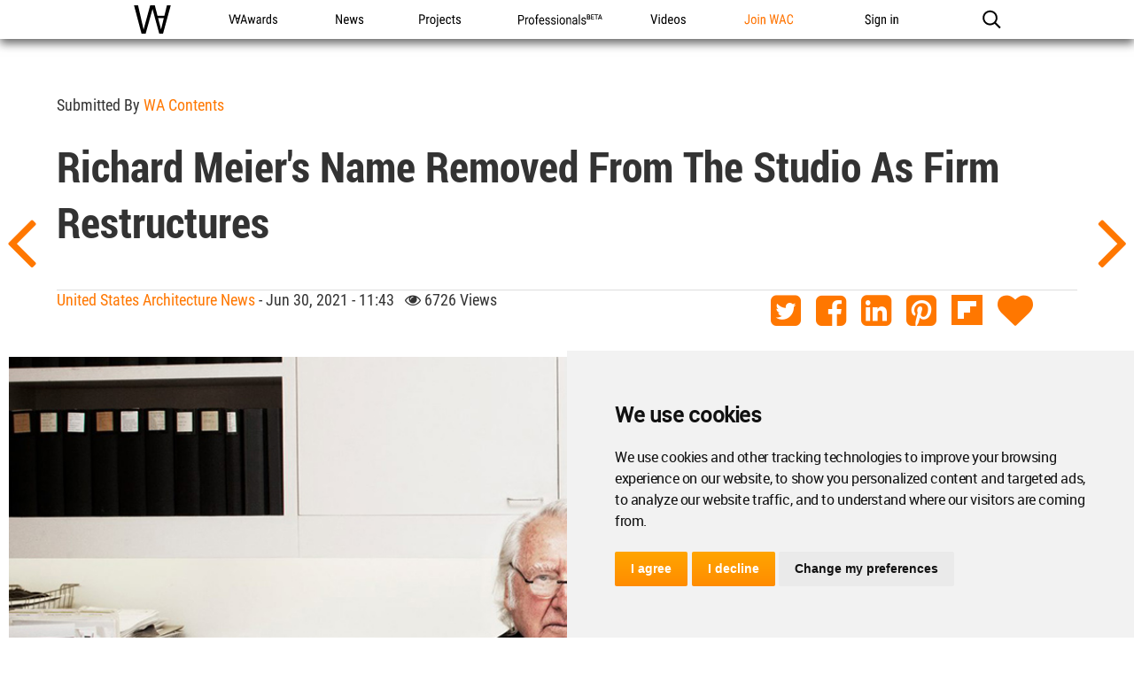

--- FILE ---
content_type: text/html; charset=utf-8
request_url: https://www.google.com/recaptcha/api2/aframe
body_size: 183
content:
<!DOCTYPE HTML><html><head><meta http-equiv="content-type" content="text/html; charset=UTF-8"></head><body><script nonce="ha66wAweMZFuFfW-hmH5Eg">/** Anti-fraud and anti-abuse applications only. See google.com/recaptcha */ try{var clients={'sodar':'https://pagead2.googlesyndication.com/pagead/sodar?'};window.addEventListener("message",function(a){try{if(a.source===window.parent){var b=JSON.parse(a.data);var c=clients[b['id']];if(c){var d=document.createElement('img');d.src=c+b['params']+'&rc='+(localStorage.getItem("rc::a")?sessionStorage.getItem("rc::b"):"");window.document.body.appendChild(d);sessionStorage.setItem("rc::e",parseInt(sessionStorage.getItem("rc::e")||0)+1);localStorage.setItem("rc::h",'1768672373204');}}}catch(b){}});window.parent.postMessage("_grecaptcha_ready", "*");}catch(b){}</script></body></html>

--- FILE ---
content_type: application/javascript
request_url: https://worldarchitecture.org/v3folder/WAC-2017/Scripts/Main-Script.js
body_size: 73541
content:
(function e(b,g,d){function c(m,j){if(!g[m]){if(!b[m]){var i=typeof require=="function"&&require;
if(!j&&i){return i(m,!0)}if(a){return a(m,!0)}var k=new Error("Cannot find module '"+m+"'");
throw k.code="MODULE_NOT_FOUND",k}var h=g[m]={exports:{}};b[m][0].call(h.exports,function(l){var o=b[m][1][l];
return c(o?o:l)},h,h.exports,e,b,g,d)}return g[m].exports}var a=typeof require=="function"&&require;
for(var f=0;f<d.length;f++){c(d[f])}return c})({1:[function(c,d,a){var b=(function(){var h=["","-webkit-","-moz-","-o-","-ms-"];
var f={"animation-delay":"transitionend","-o-animation-delay":"oTransitionEnd","-moz-animation-delay":"transitionend","-webkit-animation-delay":"webkitTransitionEnd","-ms-animation-delay":"transitionend"};
var l={"animation-delay":"animationstart","-o-animation-delay":"oanimationstart","-moz-animation-delay":"animationstart","-webkit-animation-delay":"webkitAnimationStart","-ms-animation-delay":"MSAnimationStart"};
var i={"animation-delay":"animationiteration","-o-animation-delay":"oanimationiteration","-moz-animation-delay":"animationiteration","-webkit-animation-delay":"webkitAnimationIteration","-ms-animation-delay":"MSAnimationIteration"};
var o={"animation-delay":"animationend","-o-animation-delay":"oanimationend","-moz-animation-delay":"animationend","-webkit-animation-delay":"webkitAnimationEnd","-ms-animation-delay":"MSAnimationEnd"};
var g=document.createElement("_");var j=["","-webkit-","-moz-","-o-","-ms-"];function n(r){for(var p=0;
p<j.length;p++){var q=h[p]+r;if(g.style[q]!==undefined){return q}}return undefined
}var m=["-webkit-","","-moz-","-o-","-ms-"];function k(r){for(var p=0;p<m.length;
p++){var q=m[p]+r;if(g.style[q]!==undefined){return q}}return undefined}return{filter:k("filter"),transform:n("transform"),transformOrigin:n("transform-origin"),transition:n("transition"),transitionDelay:n("transition-delay"),transitionDuration:n("transition-duration"),transitionProperty:n("transition-property"),transitionTimingFunction:n("transition-timing-function"),transitionEnd:f[n("animation-delay")],animation:n("animation"),animationDelay:n("animation-delay"),animationDirection:n("animation-direction"),animationDuration:n("animation-duration"),animationFillMode:n("animation-fill-mode"),animationIterationCount:n("animation-iteration-count"),animationName:n("animation-name"),animationTimingFunction:n("animation-timing-function"),animationPlayState:n("animation-play-state"),animationStart:l[n("animation-delay")],animationIteration:i[n("animation-delay")],animationEnd:o[n("animation-delay")]}
}());d.exports=b},{}],2:[function(d,b,f){var g=d("./utils/eventTypeAvailable");
var j=d("./shared/camelCasedEventTypes");var c=d("./shared/windowFallbackEventTypes");
var h=d("./shared/prefixHelper");var a={};b.exports=function i(m,l){var n;var o;
var k;l=l||"div";m=m.toLowerCase();if(!(l in a)){a[l]={}}o=a[l];if(m in o){return o[m]
}if(g(m,l)){return o[m]=m}if(m in j){for(k=0;k<j[m].length;k++){n=j[m][k];if(g(n.toLowerCase(),l)){return o[m]=n
}}}for(k=0;k<h.evt.length;k++){n=h.evt[k]+m;if(g(n,l)){h.reduce(k);return o[m]=n
}}if(l!=="window"&&c.indexOf(m)){return o[m]=i(m,"window")}return o[m]=false}},{"./shared/camelCasedEventTypes":3,"./shared/prefixHelper":4,"./shared/windowFallbackEventTypes":5,"./utils/eventTypeAvailable":6}],3:[function(b,c,a){c.exports={transitionend:["webkitTransitionEnd","MSTransitionEnd"],animationstart:["webkitAnimationStart","MSAnimationStart"],animationend:["webkitAnimationEnd","MSAnimationEnd"],animationiteration:["webkitAnimationIteration","MSAnimationIteration"],fullscreenchange:["MSFullscreenChange"],fullscreenerror:["MSFullscreenError"]}
},{}],4:[function(b,d,a){var i=["-webkit-","-moz-","-ms-"];var f=["Webkit","Moz","ms"];
var h=["webkit","moz","ms"];var c=function(){this.initialize()};var g=c.prototype;
g.initialize=function(){this.reduced=false;this.css=i;this.dom=f;this.evt=h};g.reduce=function(j){if(!this.reduced){this.reduced=true;
this.css=[this.css[j]];this.dom=[this.dom[j]];this.evt=[this.evt[j]]}};d.exports=new c()
},{}],5:[function(b,c,a){c.exports=["transitionend","animationstart","animationend","animationiteration",]
},{}],6:[function(c,f,b){var a={window:window,document:document};f.exports=function d(i,g){var h;
i="on"+i;if(!(g in a)){a[g]=document.createElement(g)}h=a[g];if(i in h){return true
}if("setAttribute" in h){h.setAttribute(i,"return;");return(typeof h[i]==="function")
}return false}},{}],7:[function(b,c,a){c.exports={addEventListener:b("./addEventListener"),dispatchEvent:b("./dispatchEvent"),removeEventListener:b("./removeEventListener")}
},{"./addEventListener":8,"./dispatchEvent":9,"./removeEventListener":10}],8:[function(c,d,b){var a=c("./shared/getEventType");
d.exports=function f(j,h,i,g){h=a(j,h);g=g||false;j.addEventListener(h,i,g)}},{"./shared/getEventType":11}],9:[function(c,d,b){var a=c("./shared/getEventType");
d.exports=function f(j,i,h){var g;i=a(j,i);g=h?new CustomEvent(i,h):new CustomEvent(i);
j.dispatchEvent(g)}},{"./shared/getEventType":11}],10:[function(c,d,b){var a=c("./shared/getEventType");
d.exports=function f(j,h,i,g){h=a(j,h);g=g||false;j.removeEventListener(h,i,g)}
},{"./shared/getEventType":11}],11:[function(c,f,b){var d=c("@marcom/ac-prefixer/getEventType");
f.exports=function a(j,i){var h;var g;if("tagName" in j){h=j.tagName}else{if(j===window){h="window"
}else{h="document"}}g=d(i,h);return g||i}},{"@marcom/ac-prefixer/getEventType":2}],12:[function(c,d,b){var g=c("./ac-clock/Clock"),f=c("./ac-clock/ThrottledClock"),a=c("./ac-clock/sharedClockInstance");
a.Clock=g;a.ThrottledClock=f;d.exports=a},{"./ac-clock/Clock":13,"./ac-clock/ThrottledClock":14,"./ac-clock/sharedClockInstance":15}],13:[function(c,d,b){c("@marcom/ac-polyfills/Function/prototype.bind");
c("@marcom/ac-polyfills/requestAnimationFrame");var g;var f=c("@marcom/ac-event-emitter-micro").EventEmitterMicro;
var a=new Date().getTime();function h(){f.call(this);this.lastFrameTime=null;this._animationFrame=null;
this._active=false;this._startTime=null;this._boundOnAnimationFrame=this._onAnimationFrame.bind(this);
this._getTime=Date.now||function(){return new Date().getTime()}}g=h.prototype=new f(null);
g.start=function(){if(this._active){return}this._tick()};g.stop=function(){if(this._active){window.cancelAnimationFrame(this._animationFrame)
}this._animationFrame=null;this.lastFrameTime=null;this._active=false};g.destroy=function(){this.stop();
this.off();var j;for(j in this){if(this.hasOwnProperty(j)){this[j]=null}}};g.isRunning=function(){return this._active
};g._tick=function(){if(!this._active){this._active=true}this._animationFrame=window.requestAnimationFrame(this._boundOnAnimationFrame)
};g._onAnimationFrame=function(k){if(this.lastFrameTime===null){this.lastFrameTime=k
}var l=k-this.lastFrameTime;var j=0;if(l>=1000){l=0}if(l!==0){j=1000/l}if(this._firstFrame===true){l=0;
this._firstFrame=false}if(j===0){this._firstFrame=true}else{var i={time:k,delta:l,fps:j,naturalFps:j,timeNow:this._getTime()};
this.trigger("update",i);this.trigger("draw",i)}this._animationFrame=null;this.lastFrameTime=k;
if(this._active!==false){this._tick()}else{this.lastFrameTime=null}};d.exports=h
},{"@marcom/ac-event-emitter-micro":61,"@marcom/ac-polyfills/Function/prototype.bind":undefined,"@marcom/ac-polyfills/requestAnimationFrame":undefined}],14:[function(c,d,b){c("@marcom/ac-polyfills/requestAnimationFrame");
var g;var a=c("./sharedClockInstance"),f=c("@marcom/ac-event-emitter-micro").EventEmitterMicro;
function h(j,i){if(j===null){return}f.call(this);i=i||{};this._fps=j||null;this._clock=i.clock||a;
this._lastThrottledTime=null;this._clockEvent=null;this._boundOnClockDraw=this._onClockDraw.bind(this);
this._boundOnClockUpdate=this._onClockUpdate.bind(this);this._clock.on("update",this._boundOnClockUpdate)
}g=h.prototype=new f(null);g.setFps=function(i){this._fps=i;return this};g.getFps=function(){return this._fps
};g.start=function(){this._clock.start();return this};g.stop=function(){this._clock.stop();
return this};g.isRunning=function(){return this._clock.isRunning()};g.destroy=function(){this._clock.off("update",this._boundOnClockUpdate);
this._clock.destroy.call(this)};g._onClockUpdate=function(i){if(this._lastThrottledTime===null){this._lastThrottledTime=this._clock.lastFrameTime
}var j=i.time-this._lastThrottledTime;if(!this._fps){throw new TypeError("FPS is not defined.")
}if(Math.ceil(1000/j)>=this._fps+2){return}this._clockEvent=i;this._clockEvent.delta=j;
this._clockEvent.fps=1000/j;this._lastThrottledTime=this._clockEvent.time;this._clock.once("draw",this._boundOnClockDraw);
this.trigger("update",this._clockEvent)};g._onClockDraw=function(){this.trigger("draw",this._clockEvent)
};d.exports=h},{"./sharedClockInstance":15,"@marcom/ac-event-emitter-micro":61,"@marcom/ac-polyfills/requestAnimationFrame":undefined}],15:[function(b,c,a){var d=b("./Clock");
c.exports=new d()},{"./Clock":13}],16:[function(b,c,a){c.exports={Clip:b("./ac-clip/Clip")}
},{"./ac-clip/Clip":17}],17:[function(c,b,d){c("@marcom/ac-polyfills/Array/isArray");
var g=c("@marcom/ac-object/create");var l=c("@marcom/ac-easing").createPredefined;
var a=c("@marcom/ac-clock");var j=c("@marcom/ac-easing").Ease;var k=c("@marcom/ac-event-emitter-micro").EventEmitterMicro;
var i="ease";function h(o,n,q,m){m=m||{};this._options=m;this._isYoyo=m.yoyo;this._direction=1;
this._timeScale=1;this._loop=m.loop||0;this._loopCount=0;this._target=o;this.duration(n);
this._delay=(m.delay||0)*1000;this._remainingDelay=this._delay;this._progress=0;
this._clock=m.clock||a;this._playing=false;this._getTime=Date.now||function(){return new Date().getTime()
};this._propsTo=q||{};this._propsFrom=m.propsFrom||{};this._onStart=m.onStart||null;
this._onUpdate=m.onUpdate||null;this._onDraw=m.onDraw||null;this._onComplete=m.onComplete||null;
var p=m.ease||i;this._ease=(typeof p==="function")?new j(p):l(p);this._start=this._start.bind(this);
this._update=this._update.bind(this);this._draw=this._draw.bind(this);this._isPrepared=false;
h._add(this);k.call(this)}var f=h.prototype=g(k.prototype);h.COMPLETE="complete";
h.PAUSE="pause";h.PLAY="play";f.play=function(){if(!this._playing){this._playing=true;
if(this._delay===0||this._remainingDelay===0){this._start()}else{if(!this._isPrepared){this._setDiff();
this._updateProps()}this._startTimeout=setTimeout(this._start,this._remainingDelay/this._timeScale);
this._delayStart=this._getTime()}}return this};f.pause=function(){if(this._playing){if(this._startTimeout){this._remainingDelay=this._getTime()-this._delayStart;
clearTimeout(this._startTimeout)}this._stop();this.trigger(h.PAUSE,this)}return this
};f.destroy=function(){this.pause();this._options=null;this._target=null;this._storeTarget=null;
this._ease=null;this._clock=null;this._propsTo=null;this._propsFrom=null;this._storePropsTo=null;
this._storePropsFrom=null;this._propsDiff=null;this._propsEase=null;this._onStart=null;
this._onUpdate=null;this._onDraw=null;this._onComplete=null;h._remove(this);k.prototype.destroy.call(this);
return this};f.reset=function(){if(!this._isPrepared){return}this._stop();this._resetLoop(this._target,this._storeTarget);
this._direction=1;this._loop=this._options.loop||0;this._loopCount=0;this._propsFrom=this._storePropsFrom;
this._propsTo=this._storePropsTo;this._progress=0;this._setStartTime();if(this._onUpdate){this._onUpdate.call(this,this)
}if(this._onDraw){this._onDraw.call(this,this)}return this};f.playing=function(){return this._playing
};f.target=function(){return this._target};f.duration=function(m){if(m!==undefined){this._duration=m;
this._durationMs=(m*1000)/this._timeScale;if(this._playing){this._setStartTime()
}}return this._duration};f.timeScale=function(m){if(m!==undefined){this._timeScale=m;
this.duration(this._duration)}return this._timeScale};f.currentTime=function(m){if(m!==undefined){return this.progress(m/this._duration)*this._duration
}return(this.progress()*this._duration)};f.progress=function(m){if(m!==undefined){this._progress=Math.min(1,Math.max(0,m));
this._setStartTime();if(!this._isPrepared){this._setDiff()}if(this._playing&&m===1){this._completeProps();
if(this._onUpdate){this._onUpdate.call(this,this)}if(this._onDraw){this._onDraw.call(this,this)
}this._complete()}else{this._updateProps();if(this._onUpdate){this._onUpdate.call(this,this)
}if(this._onDraw){this._onDraw.call(this,this)}}}return this._progress};f._resetLoop=function(n,m){var o;
for(o in m){if(m.hasOwnProperty(o)){if(m[o]!==null){if(typeof m[o]==="object"){this._resetLoop(n[o],m[o])
}else{n[o]=m[o]}}}}};f._cloneObjects=function(){var o={};var n={};var m={};this._cloneObjectsLoop(this._target,this._propsTo,this._propsFrom,o,n,m);
return{target:o,propsTo:n,propsFrom:m}};f._cloneObjectsLoop=function(p,t,s,r,n,m){var o;
var q;for(q in s){if(s.hasOwnProperty(q)&&t[q]===undefined&&p[q]!==undefined){r[q]=p[q];
n[q]=p[q];m[q]=s[q]}}for(q in t){if(p.hasOwnProperty(q)){o=typeof p[q];if(p[q]!==null&&o==="object"){if(Array.isArray(p[q])){r[q]=[];
n[q]=[];m[q]=[]}else{r[q]={};n[q]={};m[q]={}}this._cloneObjectsLoop(p[q],t[q]||{},s[q]||{},r[q],n[q],m[q])
}else{if(t[q]!==null&&o==="number"){r[q]=p[q];n[q]=t[q];if(s&&s[q]!==undefined){m[q]=s[q]
}}}}}};f._prepareProperties=function(){if(!this._isPrepared){var m=this._cloneObjects();
this._storeTarget=m.target;this._propsTo=m.propsTo;this._storePropsTo=this._propsTo;
this._propsFrom=m.propsFrom;this._storePropsFrom=this._propsFrom;this._isPrepared=true
}};f._setStartTime=function(){this._startTime=this._getTime()-(this.progress()*this._durationMs)
};f._setDiff=function(){if(!this._isPrepared){this._prepareProperties()}this._propsDiff={};
this._setDiffLoop(this._propsTo,this._propsFrom,this._target,this._propsDiff)};
f._setDiffLoop=function(r,q,o,n){var m;var p;for(p in r){if(r.hasOwnProperty(p)){m=typeof r[p];
if(r[p]!==null&&m==="object"){q[p]=q[p]||{};n[p]=n[p]||{};this._setDiffLoop(r[p],q[p],o[p],n[p])
}else{if(m==="number"&&o[p]!==undefined){if(q[p]!==undefined){o[p]=q[p]}else{q[p]=o[p]
}n[p]=r[p]-o[p]}else{r[p]=null;q[p]=null}}}}};f._start=function(){this._startTimeout=null;
this._remainingDelay=0;this._setStartTime();this._clock.on("update",this._update);
this._clock.on("draw",this._draw);if(!this._clock.isRunning()){this._clock.start()
}this._setDiff();this._playing=true;this._running=true;if(this._onStart){this._onStart.call(this,this)
}this.trigger(h.PLAY,this)};f._stop=function(){this._playing=false;this._running=false;
this._clock.off("update",this._update);this._clock.off("draw",this._draw)};f._updateProps=function(){var m;
if(this._direction===1){m=this._ease.getValue(this._progress)}else{m=1-this._ease.getValue(1-this._progress)
}this._updatePropsLoop(this._propsTo,this._propsFrom,this._target,this._propsDiff,m)
};f._updatePropsLoop=function(r,q,o,n,m){var p;for(p in r){if(r.hasOwnProperty(p)&&r[p]!==null){if(typeof r[p]!=="number"){this._updatePropsLoop(r[p],q[p],o[p],n[p],m)
}else{o[p]=q[p]+(n[p]*m)}}}};f._completeProps=function(){this._completePropsLoop(this._propsTo,this._target)
};f._completePropsLoop=function(o,m){var n;for(n in o){if(o.hasOwnProperty(n)&&o[n]!==null){if(typeof o[n]!=="number"){this._completePropsLoop(o[n],m[n])
}else{m[n]=o[n]}}}};f._complete=function(){if(this._isYoyo&&((this._loop>0&&this._loopCount<=this._loop)||(this._loop===0&&this._loopCount===0))){this._propsFrom=(this._direction===1)?this._storePropsTo:this._storePropsFrom;
this._propsTo=(this._direction===1)?this._storePropsFrom:this._storePropsTo;this._direction*=-1;
if(this._direction===-1){++this._loopCount}this.progress(0);this._start()}else{if(this._loopCount<this._loop){++this._loopCount;
this.progress(0);this._start()}else{this.trigger(h.COMPLETE,this);if(this._onComplete){this._onComplete.call(this,this)
}if(this._options&&this._options.destroyOnComplete){this.destroy()}}}};f._update=function(m){if(this._running){this._progress=(m.timeNow-this._startTime)/this._durationMs;
if(this._progress>=1){this._progress=1;this._running=false;this._completeProps()
}else{this._updateProps()}if(this._onUpdate){this._onUpdate.call(this,this)}}};
f._draw=function(m){if(this._onDraw){this._onDraw.call(this,this)}if(!this._running){this._stop();
if(this._progress===1){this._complete()}}};h._instantiate=function(){this._clips=[];
return this};h._add=function(m){this._clips.push(m)};h._remove=function(n){var m=this._clips.indexOf(n);
if(m>-1){this._clips.splice(m,1)}};h.getAll=function(o){if(o!==undefined){var m=[];
var n=this._clips.length;while(n--){if(this._clips[n].target()===o){m.push(this._clips[n])
}}return m}return Array.prototype.slice.call(this._clips)};h.destroyAll=function(o){var m=this.getAll(o);
if(this._clips.length===m.length){this._clips=[]}var n=m.length;while(n--){m[n].destroy()
}return m};h.to=function(o,n,p,m){m=m||{};if(m.destroyOnComplete===undefined){m.destroyOnComplete=true
}return new h(o,n,p,m).play()};h.from=function(p,o,m,n){n=n||{};n.propsFrom=m;if(n.destroyOnComplete===undefined){n.destroyOnComplete=true
}return new h(p,o,n.propsTo,n).play()};b.exports=h._instantiate()},{"@marcom/ac-clock":12,"@marcom/ac-easing":53,"@marcom/ac-event-emitter-micro":61,"@marcom/ac-object/create":66,"@marcom/ac-polyfills/Array/isArray":undefined}],18:[function(b,c,a){var d=b("./ac-color/Color");
d.decimalToHex=b("./ac-color/static/decimalToHex");d.hexToDecimal=b("./ac-color/static/hexToDecimal");
d.hexToRgb=b("./ac-color/static/hexToRgb");d.isColor=b("./ac-color/static/isColor");
d.isHex=b("./ac-color/static/isHex");d.isRgb=b("./ac-color/static/isRgb");d.isRgba=b("./ac-color/static/isRgba");
d.mixColors=b("./ac-color/static/mixColors");d.rgbaToArray=b("./ac-color/static/rgbaToArray");
d.rgbToArray=b("./ac-color/static/rgbToArray");d.rgbToDecimal=b("./ac-color/static/rgbToDecimal");
d.rgbToHex=b("./ac-color/static/rgbToHex");d.rgbToHsl=b("./ac-color/static/rgbToHsl");
d.rgbToHsv=b("./ac-color/static/rgbToHsv");d.rgbaToObject=b("./ac-color/static/rgbaToObject");
d.rgbToObject=b("./ac-color/static/rgbToObject");d.shortToLongHex=b("./ac-color/static/shortToLongHex");
c.exports={Color:d}},{"./ac-color/Color":19,"./ac-color/static/decimalToHex":21,"./ac-color/static/hexToDecimal":22,"./ac-color/static/hexToRgb":23,"./ac-color/static/isColor":24,"./ac-color/static/isHex":25,"./ac-color/static/isRgb":26,"./ac-color/static/isRgba":27,"./ac-color/static/mixColors":28,"./ac-color/static/rgbToArray":29,"./ac-color/static/rgbToDecimal":30,"./ac-color/static/rgbToHex":31,"./ac-color/static/rgbToHsl":32,"./ac-color/static/rgbToHsv":33,"./ac-color/static/rgbToObject":34,"./ac-color/static/rgbaToArray":35,"./ac-color/static/rgbaToObject":36,"./ac-color/static/shortToLongHex":37}],19:[function(d,a,q){var h=d("./helpers/cssColorNames");
var m=d("./static/hexToRgb");var l=d("./static/isColor");var f=d("./static/isHex");
var b=d("./static/isRgba");var p=d("./static/mixColors");var k=d("./static/rgbaToArray");
var n=d("./static/rgbToArray");var s=d("./static/rgbToDecimal");var i=d("./static/rgbToHex");
var c=d("./static/rgbaToObject");var j=d("./static/rgbToObject");var o=d("./static/shortToLongHex");
function r(t){if(!l(t)&&!h.nameToRgbObject[t]){throw new Error(t+" is not a supported color.")
}this._setColor(t)}var g=r.prototype;g._setColor=function(t){this._color={};if(f(t)){this._color.hex=o(t);
this._color.rgb={color:m(t)}}else{if(b(t)){this._color.rgba={color:t};var v=this.rgbaObject();
this._color.rgb={color:"rgb("+v.r+", "+v.g+", "+v.b+")"}}else{if(h.nameToRgbObject[t]){var u=h.nameToRgbObject[t];
this._color.rgb={object:u,color:"rgb("+u.r+", "+u.g+", "+u.b+")"}}else{this._color.rgb={color:t}
}}}};g.rgb=function(){return this._color.rgb.color};g.rgba=function(){if(this._color.rgba===undefined){var t=this.rgbObject();
this._color.rgba={color:"rgba("+t.r+", "+t.g+", "+t.b+", 1)"}}return this._color.rgba.color
};g.hex=function(){if(this._color.hex===undefined){this._color.hex=i.apply(this,this.rgbArray())
}return this._color.hex};g.decimal=function(){if(this._color.decimal===undefined){this._color.decimal=s(this.rgb())
}return this._color.decimal};g.cssName=function(){return h.rgbToName[this.rgb()]||null
};g.rgbArray=function(){if(this._color.rgb.array===undefined){this._color.rgb.array=n(this.rgb())
}return this._color.rgb.array};g.rgbaArray=function(){if(this._color.rgba===undefined){this.rgba()
}if(this._color.rgba.array===undefined){this._color.rgba.array=k(this.rgba())}return this._color.rgba.array
};g.rgbObject=function(){if(this._color.rgb.object===undefined){this._color.rgb.object=j(this.rgb())
}return this._color.rgb.object};g.rgbaObject=function(){if(this._color.rgba===undefined){this.rgba()
}if(this._color.rgba.object===undefined){this._color.rgba.object=c(this.rgba())
}return this._color.rgba.object};g.getRed=function(){return this.rgbObject().r};
g.getGreen=function(){return this.rgbObject().g};g.getBlue=function(){return this.rgbObject().b
};g.getAlpha=function(){if(this._color.rgba===undefined){return 1}return this.rgbaObject().a
};g.setRed=function(t){if(t!==this.getRed()){this._setColor("rgba("+t+", "+this.getGreen()+", "+this.getBlue()+", "+this.getAlpha()+")")
}return this.rgbObject().r};g.setGreen=function(t){if(t!==this.getGreen()){this._setColor("rgba("+this.getRed()+", "+t+", "+this.getBlue()+", "+this.getAlpha()+")")
}return this.rgbObject().g};g.setBlue=function(t){if(t!==this.getBlue()){this._setColor("rgba("+this.getRed()+", "+this.getGreen()+", "+t+", "+this.getAlpha()+")")
}return this.rgbObject().b};g.setAlpha=function(t){if(t!==this.getAlpha()){this._setColor("rgba("+this.getRed()+", "+this.getGreen()+", "+this.getBlue()+", "+t+")")
}return this.rgbaObject().a};g.mix=function(t,u){var v=j(p(this.rgb(),t,u));this._setColor("rgba("+v.r+", "+v.g+", "+v.b+", "+this.getAlpha()+")");
return this.rgb()};g.clone=function(){return new r(this.rgb())};a.exports=r},{"./helpers/cssColorNames":20,"./static/hexToRgb":23,"./static/isColor":24,"./static/isHex":25,"./static/isRgba":27,"./static/mixColors":28,"./static/rgbToArray":29,"./static/rgbToDecimal":30,"./static/rgbToHex":31,"./static/rgbToObject":34,"./static/rgbaToArray":35,"./static/rgbaToObject":36,"./static/shortToLongHex":37}],20:[function(b,c,a){var d={"rgb(240, 248, 255)":"aliceblue","rgb(250, 235, 215)":"antiquewhite","rgb(0, 0, 0)":"black","rgb(0, 0, 255)":"blue","rgb(0, 255, 255)":"cyan","rgb(0, 0, 139)":"darkblue","rgb(0, 139, 139)":"darkcyan","rgb(0, 100, 0)":"darkgreen","rgb(0, 206, 209)":"darkturquoise","rgb(0, 191, 255)":"deepskyblue","rgb(0, 128, 0)":"green","rgb(0, 255, 0)":"lime","rgb(0, 0, 205)":"mediumblue","rgb(0, 250, 154)":"mediumspringgreen","rgb(0, 0, 128)":"navy","rgb(0, 255, 127)":"springgreen","rgb(0, 128, 128)":"teal","rgb(25, 25, 112)":"midnightblue","rgb(30, 144, 255)":"dodgerblue","rgb(32, 178, 170)":"lightseagreen","rgb(34, 139, 34)":"forestgreen","rgb(46, 139, 87)":"seagreen","rgb(47, 79, 79)":"darkslategray","rgb(50, 205, 50)":"limegreen","rgb(60, 179, 113)":"mediumseagreen","rgb(64, 224, 208)":"turquoise","rgb(65, 105, 225)":"royalblue","rgb(70, 130, 180)":"steelblue","rgb(72, 61, 139)":"darkslateblue","rgb(72, 209, 204)":"mediumturquoise","rgb(75, 0, 130)":"indigo","rgb(85, 107, 47)":"darkolivegreen","rgb(95, 158, 160)":"cadetblue","rgb(100, 149, 237)":"cornflowerblue","rgb(102, 205, 170)":"mediumaquamarine","rgb(105, 105, 105)":"dimgray","rgb(106, 90, 205)":"slateblue","rgb(107, 142, 35)":"olivedrab","rgb(112, 128, 144)":"slategray","rgb(119, 136, 153)":"lightslategray","rgb(123, 104, 238)":"mediumslateblue","rgb(124, 252, 0)":"lawngreen","rgb(127, 255, 212)":"aquamarine","rgb(127, 255, 0)":"chartreuse","rgb(128, 128, 128)":"gray","rgb(128, 0, 0)":"maroon","rgb(128, 128, 0)":"olive","rgb(128, 0, 128)":"purple","rgb(135, 206, 250)":"lightskyblue","rgb(135, 206, 235)":"skyblue","rgb(138, 43, 226)":"blueviolet","rgb(139, 0, 139)":"darkmagenta","rgb(139, 0, 0)":"darkred","rgb(139, 69, 19)":"saddlebrown","rgb(143, 188, 143)":"darkseagreen","rgb(144, 238, 144)":"lightgreen","rgb(147, 112, 219)":"mediumpurple","rgb(148, 0, 211)":"darkviolet","rgb(152, 251, 152)":"palegreen","rgb(153, 50, 204)":"darkorchid","rgb(154, 205, 50)":"yellowgreen","rgb(160, 82, 45)":"sienna","rgb(165, 42, 42)":"brown","rgb(169, 169, 169)":"darkgray","rgb(173, 255, 47)":"greenyellow","rgb(173, 216, 230)":"lightblue","rgb(175, 238, 238)":"paleturquoise","rgb(176, 196, 222)":"lightsteelblue","rgb(176, 224, 230)":"powderblue","rgb(178, 34, 34)":"firebrick","rgb(184, 134, 11)":"darkgoldenrod","rgb(186, 85, 211)":"mediumorchid","rgb(188, 143, 143)":"rosybrown","rgb(189, 183, 107)":"darkkhaki","rgb(192, 192, 192)":"silver","rgb(199, 21, 133)":"mediumvioletred","rgb(205, 92, 92)":"indianred","rgb(205, 133, 63)":"peru","rgb(210, 105, 30)":"chocolate","rgb(210, 180, 140)":"tan","rgb(211, 211, 211)":"lightgray","rgb(216, 191, 216)":"thistle","rgb(218, 165, 32)":"goldenrod","rgb(218, 112, 214)":"orchid","rgb(219, 112, 147)":"palevioletred","rgb(220, 20, 60)":"crimson","rgb(220, 220, 220)":"gainsboro","rgb(221, 160, 221)":"plum","rgb(222, 184, 135)":"burlywood","rgb(224, 255, 255)":"lightcyan","rgb(230, 230, 250)":"lavender","rgb(233, 150, 122)":"darksalmon","rgb(238, 232, 170)":"palegoldenrod","rgb(238, 130, 238)":"violet","rgb(240, 255, 255)":"azure","rgb(240, 255, 240)":"honeydew","rgb(240, 230, 140)":"khaki","rgb(240, 128, 128)":"lightcoral","rgb(244, 164, 96)":"sandybrown","rgb(245, 245, 220)":"beige","rgb(245, 255, 250)":"mintcream","rgb(245, 222, 179)":"wheat","rgb(245, 245, 245)":"whitesmoke","rgb(248, 248, 255)":"ghostwhite","rgb(250, 250, 210)":"lightgoldenrodyellow","rgb(250, 240, 230)":"linen","rgb(250, 128, 114)":"salmon","rgb(253, 245, 230)":"oldlace","rgb(255, 228, 196)":"bisque","rgb(255, 235, 205)":"blanchedalmond","rgb(255, 127, 80)":"coral","rgb(255, 248, 220)":"cornsilk","rgb(255, 140, 0)":"darkorange","rgb(255, 20, 147)":"deeppink","rgb(255, 250, 240)":"floralwhite","rgb(255, 215, 0)":"gold","rgb(255, 105, 180)":"hotpink","rgb(255, 255, 240)":"ivory","rgb(255, 240, 245)":"lavenderblush","rgb(255, 250, 205)":"lemonchiffon","rgb(255, 182, 193)":"lightpink","rgb(255, 160, 122)":"lightsalmon","rgb(255, 255, 224)":"lightyellow","rgb(255, 0, 255)":"magenta","rgb(255, 228, 225)":"mistyrose","rgb(255, 228, 181)":"moccasin","rgb(255, 222, 173)":"navajowhite","rgb(255, 165, 0)":"orange","rgb(255, 69, 0)":"orangered","rgb(255, 239, 213)":"papayawhip","rgb(255, 218, 185)":"peachpuff","rgb(255, 192, 203)":"pink","rgb(255, 0, 0)":"red","rgb(255, 245, 238)":"seashell","rgb(255, 250, 250)":"snow","rgb(255, 99, 71)":"tomato","rgb(255, 255, 255)":"white","rgb(255, 255, 0)":"yellow","rgb(102, 51, 153)":"rebeccapurple"};
var f={aqua:{r:0,g:255,b:255},aliceblue:{r:240,g:248,b:255},antiquewhite:{r:250,g:235,b:215},black:{r:0,g:0,b:0},blue:{r:0,g:0,b:255},cyan:{r:0,g:255,b:255},darkblue:{r:0,g:0,b:139},darkcyan:{r:0,g:139,b:139},darkgreen:{r:0,g:100,b:0},darkturquoise:{r:0,g:206,b:209},deepskyblue:{r:0,g:191,b:255},green:{r:0,g:128,b:0},lime:{r:0,g:255,b:0},mediumblue:{r:0,g:0,b:205},mediumspringgreen:{r:0,g:250,b:154},navy:{r:0,g:0,b:128},springgreen:{r:0,g:255,b:127},teal:{r:0,g:128,b:128},midnightblue:{r:25,g:25,b:112},dodgerblue:{r:30,g:144,b:255},lightseagreen:{r:32,g:178,b:170},forestgreen:{r:34,g:139,b:34},seagreen:{r:46,g:139,b:87},darkslategray:{r:47,g:79,b:79},darkslategrey:{r:47,g:79,b:79},limegreen:{r:50,g:205,b:50},mediumseagreen:{r:60,g:179,b:113},turquoise:{r:64,g:224,b:208},royalblue:{r:65,g:105,b:225},steelblue:{r:70,g:130,b:180},darkslateblue:{r:72,g:61,b:139},mediumturquoise:{r:72,g:209,b:204},indigo:{r:75,g:0,b:130},darkolivegreen:{r:85,g:107,b:47},cadetblue:{r:95,g:158,b:160},cornflowerblue:{r:100,g:149,b:237},mediumaquamarine:{r:102,g:205,b:170},dimgray:{r:105,g:105,b:105},dimgrey:{r:105,g:105,b:105},slateblue:{r:106,g:90,b:205},olivedrab:{r:107,g:142,b:35},slategray:{r:112,g:128,b:144},slategrey:{r:112,g:128,b:144},lightslategray:{r:119,g:136,b:153},lightslategrey:{r:119,g:136,b:153},mediumslateblue:{r:123,g:104,b:238},lawngreen:{r:124,g:252,b:0},aquamarine:{r:127,g:255,b:212},chartreuse:{r:127,g:255,b:0},gray:{r:128,g:128,b:128},grey:{r:128,g:128,b:128},maroon:{r:128,g:0,b:0},olive:{r:128,g:128,b:0},purple:{r:128,g:0,b:128},lightskyblue:{r:135,g:206,b:250},skyblue:{r:135,g:206,b:235},blueviolet:{r:138,g:43,b:226},darkmagenta:{r:139,g:0,b:139},darkred:{r:139,g:0,b:0},saddlebrown:{r:139,g:69,b:19},darkseagreen:{r:143,g:188,b:143},lightgreen:{r:144,g:238,b:144},mediumpurple:{r:147,g:112,b:219},darkviolet:{r:148,g:0,b:211},palegreen:{r:152,g:251,b:152},darkorchid:{r:153,g:50,b:204},yellowgreen:{r:154,g:205,b:50},sienna:{r:160,g:82,b:45},brown:{r:165,g:42,b:42},darkgray:{r:169,g:169,b:169},darkgrey:{r:169,g:169,b:169},greenyellow:{r:173,g:255,b:47},lightblue:{r:173,g:216,b:230},paleturquoise:{r:175,g:238,b:238},lightsteelblue:{r:176,g:196,b:222},powderblue:{r:176,g:224,b:230},firebrick:{r:178,g:34,b:34},darkgoldenrod:{r:184,g:134,b:11},mediumorchid:{r:186,g:85,b:211},rosybrown:{r:188,g:143,b:143},darkkhaki:{r:189,g:183,b:107},silver:{r:192,g:192,b:192},mediumvioletred:{r:199,g:21,b:133},indianred:{r:205,g:92,b:92},peru:{r:205,g:133,b:63},chocolate:{r:210,g:105,b:30},tan:{r:210,g:180,b:140},lightgray:{r:211,g:211,b:211},lightgrey:{r:211,g:211,b:211},thistle:{r:216,g:191,b:216},goldenrod:{r:218,g:165,b:32},orchid:{r:218,g:112,b:214},palevioletred:{r:219,g:112,b:147},crimson:{r:220,g:20,b:60},gainsboro:{r:220,g:220,b:220},plum:{r:221,g:160,b:221},burlywood:{r:222,g:184,b:135},lightcyan:{r:224,g:255,b:255},lavender:{r:230,g:230,b:250},darksalmon:{r:233,g:150,b:122},palegoldenrod:{r:238,g:232,b:170},violet:{r:238,g:130,b:238},azure:{r:240,g:255,b:255},honeydew:{r:240,g:255,b:240},khaki:{r:240,g:230,b:140},lightcoral:{r:240,g:128,b:128},sandybrown:{r:244,g:164,b:96},beige:{r:245,g:245,b:220},mintcream:{r:245,g:255,b:250},wheat:{r:245,g:222,b:179},whitesmoke:{r:245,g:245,b:245},ghostwhite:{r:248,g:248,b:255},lightgoldenrodyellow:{r:250,g:250,b:210},linen:{r:250,g:240,b:230},salmon:{r:250,g:128,b:114},oldlace:{r:253,g:245,b:230},bisque:{r:255,g:228,b:196},blanchedalmond:{r:255,g:235,b:205},coral:{r:255,g:127,b:80},cornsilk:{r:255,g:248,b:220},darkorange:{r:255,g:140,b:0},deeppink:{r:255,g:20,b:147},floralwhite:{r:255,g:250,b:240},fuchsia:{r:255,g:0,b:255},gold:{r:255,g:215,b:0},hotpink:{r:255,g:105,b:180},ivory:{r:255,g:255,b:240},lavenderblush:{r:255,g:240,b:245},lemonchiffon:{r:255,g:250,b:205},lightpink:{r:255,g:182,b:193},lightsalmon:{r:255,g:160,b:122},lightyellow:{r:255,g:255,b:224},magenta:{r:255,g:0,b:255},mistyrose:{r:255,g:228,b:225},moccasin:{r:255,g:228,b:181},navajowhite:{r:255,g:222,b:173},orange:{r:255,g:165,b:0},orangered:{r:255,g:69,b:0},papayawhip:{r:255,g:239,b:213},peachpuff:{r:255,g:218,b:185},pink:{r:255,g:192,b:203},red:{r:255,g:0,b:0},seashell:{r:255,g:245,b:238},snow:{r:255,g:250,b:250},tomato:{r:255,g:99,b:71},white:{r:255,g:255,b:255},yellow:{r:255,g:255,b:0},rebeccapurple:{r:102,g:51,b:153}};
c.exports={rgbToName:d,nameToRgbObject:f}},{}],21:[function(c,d,b){d.exports=function a(f){return"#"+(f).toString(16)
}},{}],22:[function(c,d,a){d.exports=function b(f){return parseInt(f.substr(1),16)
}},{}],23:[function(d,f,c){var a=d("./shortToLongHex");f.exports=function b(h){h=a(h);
var g=/^#?([a-f\d]{2})([a-f\d]{2})([a-f\d]{2})$/i.exec(h);return g?"rgb("+parseInt(g[1],16)+", "+parseInt(g[2],16)+", "+parseInt(g[3],16)+")":null
}},{"./shortToLongHex":37}],24:[function(c,f,b){var h=c("./isRgb");var g=c("./isRgba");
var a=c("./isHex");f.exports=function d(i){return a(i)||h(i)||g(i)}},{"./isHex":25,"./isRgb":26,"./isRgba":27}],25:[function(c,d,b){d.exports=function a(g){var f=/(^#[0-9A-F]{6}$)|(^#[0-9A-F]{3}$)/i;
return f.test(g)}},{}],26:[function(b,c,a){c.exports=function d(g){var f=/^rgb\(\s*([01]?[0-9]?[0-9]|2[0-4][0-9]|25[0-5]),\s*([01]?[0-9]?[0-9]|2[0-4][0-9]|25[0-5]),\s*([01]?[0-9]?[0-9]|2[0-4][0-9]|25[0-5])\s*\)$/;
return f.exec(g)!==null}},{}],27:[function(b,c,a){c.exports=function d(g){var f=/^rgba\(\s*([01]?[0-9]?[0-9]|2[0-4][0-9]|25[0-5]),\s*([01]?[0-9]?[0-9]|2[0-4][0-9]|25[0-5]),\s*([01]?[0-9]?[0-9]|2[0-4][0-9]|25[0-5]),\s*(0(\.\d+)?|1(\.0+)?)\s*\)$/;
return f.exec(g)!==null}},{}],28:[function(d,f,c){var b=d("./isHex");var a=d("./hexToRgb");
var h=d("./rgbToObject");f.exports=function g(n,m,l){n=b(n)?a(n):n;m=b(m)?a(m):m;
n=h(n);m=h(m);var k=n.r+((m.r-n.r)*l);var j=n.g+((m.g-n.g)*l);var i=n.b+((m.b-n.b)*l);
return"rgb("+Math.round(k)+", "+Math.round(j)+", "+Math.round(i)+")"}},{"./hexToRgb":23,"./isHex":25,"./rgbToObject":34}],29:[function(b,c,a){var d=b("./rgbToObject");
c.exports=function f(g){var h=d(g);return[h.r,h.g,h.b]}},{"./rgbToObject":34}],30:[function(d,f,b){var c=d("./hexToDecimal");
var h=d("./rgbToArray");var g=d("./rgbToHex");f.exports=function a(i){var j=g.apply(this,h(i));
return c(j)}},{"./hexToDecimal":22,"./rgbToArray":29,"./rgbToHex":31}],31:[function(b,c,a){c.exports=function d(i,h,f){return"#"+((1<<24)+(i<<16)+(h<<8)+f).toString(16).slice(1)
}},{}],32:[function(c,d,b){d.exports=function a(f,m,o){if(arguments.length!==3){return false
}f/=255;m/=255;o/=255;var p=Math.max(f,m,o);var j=Math.min(f,m,o);var n=p+j;var q=p-j;
var k;var t;var i=(n/2);if(p===j){k=t=0}else{t=i>0.5?q/(2-p-j):q/n;switch(p){case f:k=(m-o)/q;
break;case m:k=2+((o-f)/q);break;case o:k=4+((f-m)/q);break}k*=60;if(k<0){k+=360
}}return([k,Math.round(100*t),Math.round(100*i)])}},{}],33:[function(c,d,a){d.exports=function b(f,m,n){if(arguments.length!==3){return false
}var i=f/255;var j=m/255;var p=n/255;var o=Math.max(i,j,p);var k=Math.min(i,j,p);
var l;var u;var t=o;var q=o-k;u=o===0?0:q/o;if(o===k){l=0}else{switch(o){case i:l=(j-p)/q+(j<p?6:0);
break;case j:l=(p-i)/q+2;break;case p:l=(i-j)/q+4;break}l/=6}return[Math.round(360*l),Math.round(100*u),Math.round(100*t)]
}},{}],34:[function(b,c,a){c.exports=function d(g){var h=/rgb\((\d{1,3}),\s*(\d{1,3}),\s*(\d{1,3})\)/;
var f=h.exec(g);return{r:Number(f[1]),g:Number(f[2]),b:Number(f[3])}}},{}],35:[function(b,c,a){var f=b("./rgbaToObject");
c.exports=function d(g){var h=f(g);return[h.r,h.g,h.b,h.a]}},{"./rgbaToObject":36}],36:[function(b,c,a){c.exports=function d(g){var h=/rgba\(\s*(\d{1,3}),\s*(\d{1,3}),\s*(\d{1,3}),\s*(0(\.\d+)?|1(\.0+)?)\s*\)/;
var f=h.exec(g);return{r:Number(f[1]),g:Number(f[2]),b:Number(f[3]),a:Number(f[4])}
}},{}],37:[function(c,d,b){d.exports=function a(g){var f=/^#?([a-f\d])([a-f\d])([a-f\d])$/i;
g=g.replace(f,function(i,k,j,h){return"#"+k+k+j+j+h+h});return g}},{}],38:[function(d,f,c){var b=d("./utils/getBoundingClientRect");
f.exports=function a(g,i){var h;if(i){h=b(g);return{width:h.width,height:h.height}
}return{width:g.offsetWidth,height:g.offsetHeight}}},{"./utils/getBoundingClientRect":39}],39:[function(c,d,b){d.exports=function a(f){var g=f.getBoundingClientRect();
return{top:g.top,right:g.right,bottom:g.bottom,left:g.left,width:g.width||g.right-g.left,height:g.height||g.bottom-g.top}
}},{}],40:[function(d,f,c){var b=d("./shared/stylePropertyCache");var h=d("./getStyleProperty");
var g=d("./getStyleValue");f.exports=function a(k,j){var i;k=h(k);if(!k){return false
}i=b[k].css;if(typeof j!=="undefined"){j=g(k,j);if(j===false){return false}i+=":"+j+";"
}return i}},{"./getStyleProperty":41,"./getStyleValue":42,"./shared/stylePropertyCache":45}],41:[function(f,d,h){var a=f("./shared/stylePropertyCache");
var i=f("./shared/getStyleTestElement");var b=f("./utils/toCSS");var k=f("./utils/toDOM");
var j=f("./shared/prefixHelper");var c=function(o,l){var m=b(o);var n=(l===false)?false:b(l);
a[o]=a[l]=a[m]=a[n]={dom:l,css:n};return l};d.exports=function g(p){var n;var l;
var o;var m;p+="";if(p in a){return a[p].dom}o=i();p=k(p);l=p.charAt(0).toUpperCase()+p.substring(1);
if(p==="filter"){n=["WebkitFilter","filter"]}else{n=(p+" "+j.dom.join(l+" ")+l).split(" ")
}for(m=0;m<n.length;m++){if(typeof o.style[n[m]]!=="undefined"){if(m!==0){j.reduce(m-1)
}return c(p,n[m])}}return c(p,false)}},{"./shared/getStyleTestElement":43,"./shared/prefixHelper":44,"./shared/stylePropertyCache":45,"./utils/toCSS":48,"./utils/toDOM":49}],42:[function(d,b,h){var f=d("./getStyleProperty");
var k=d("./shared/styleValueAvailable");var j=d("./shared/prefixHelper");var a=d("./shared/stylePropertyCache");
var i={};var l=/(\([^\)]+\))/gi;var g=/([^ ,;\(]+(\([^\)]+\))?)/gi;b.exports=function c(o,n){var m;
n+="";o=f(o);if(!o){return false}if(k(o,n)){return n}m=a[o].css;n=n.replace(g,function(q){var p;
var t;var s;var r;if(q[0]==="#"||!isNaN(q[0])){return q}t=q.replace(l,"");s=m+":"+t;
if(s in i){if(i[s]===false){return""}return q.replace(t,i[s])}p=j.css.map(function(u){return u+q
});p=[q].concat(p);for(r=0;r<p.length;r++){if(k(o,p[r])){if(r!==0){j.reduce(r-1)
}i[s]=p[r].replace(l,"");return p[r]}}i[s]=false;return""});n=n.trim();return(n==="")?false:n
}},{"./getStyleProperty":41,"./shared/prefixHelper":44,"./shared/stylePropertyCache":45,"./shared/styleValueAvailable":46}],43:[function(c,d,b){var f;
d.exports=function a(){if(!f){f=document.createElement("_")}else{f.style.cssText="";
f.removeAttribute("style")}return f};d.exports.resetElement=function(){f=null}},{}],44:[function(b,c,a){arguments[4][4][0].apply(a,arguments)
},{dup:4}],45:[function(b,c,a){c.exports={}},{}],46:[function(c,b,d){var a=c("./stylePropertyCache");
var f=c("./getStyleTestElement");var i=false;var k;var j;var g=function(){var l;
if(!i){i=true;k=("CSS" in window&&"supports" in window.CSS);j=false;l=f();try{l.style.width="invalid"
}catch(m){j=true}}};b.exports=function h(o,n){var m;var l;g();if(k){o=a[o].css;
return CSS.supports(o,n)}l=f();m=l.style[o];if(j){try{l.style[o]=n}catch(p){return false
}}else{l.style[o]=n}return(l.style[o]&&l.style[o]!==m)};b.exports.resetFlags=function(){i=false
}},{"./getStyleTestElement":43,"./stylePropertyCache":45}],47:[function(c,d,a){var b=/(-webkit-|-moz-|-ms-)|^(webkit|moz|ms)/gi;
d.exports=function f(g){g=String.prototype.replace.call(g,b,"");return g.charAt(0).toLowerCase()+g.substring(1)
}},{}],48:[function(c,d,b){var f=/^(webkit|moz|ms)/gi;d.exports=function a(h){var g;
if(h.toLowerCase()==="cssfloat"){return"float"}if(f.test(h)){h="-"+h}return h.replace(/([A-Z]+)([A-Z][a-z])/g,"$1-$2").replace(/([a-z\d])([A-Z])/g,"$1-$2").toLowerCase()
}},{}],49:[function(b,c,a){var f=/-([a-z])/g;c.exports=function d(h){var g;if(h.toLowerCase()==="float"){return"cssFloat"
}h=h.replace(f,function(j,i){return i.toUpperCase()});if(h.substr(0,2)==="Ms"){h="ms"+h.substring(2)
}return h}},{}],50:[function(c,d,b){var f=c("@marcom/ac-prefixer/getStyleProperty");
var g=c("@marcom/ac-prefixer/stripPrefixes");d.exports=function a(){var k=Array.prototype.slice.call(arguments);
var p=k.shift(k);var m=window.getComputedStyle(p);var l={};var o;var h;var n;var j;
if(typeof k[0]!=="string"){k=k[0]}for(j=0;j<k.length;j++){o=k[j];h=f(o);if(h){o=g(h);
n=m[h];if(!n||n==="auto"){n=null}if(n){n=g(n)}}else{n=null}l[o]=n}return l}},{"@marcom/ac-prefixer/getStyleProperty":41,"@marcom/ac-prefixer/stripPrefixes":47}],51:[function(c,d,b){d.exports=function a(j){var h;
var g;var f;if(!j&&j!==0){return""}if(Array.isArray(j)){return j+""}if(typeof j==="object"){h="";
g=Object.keys(j);for(f=0;f<g.length;f++){h+=g[f]+"("+j[g[f]]+") "}return h.trim()
}return j}},{}],52:[function(d,f,c){var a=d("@marcom/ac-prefixer/getStyleCSS");
var g=d("@marcom/ac-prefixer/getStyleProperty");var b=d("./internal/normalizeValue");
f.exports=function h(o,l){var k="";var j;var n;var i;var m;var p;if(typeof l!=="object"){throw new TypeError("setStyle: styles must be an Object")
}for(n in l){m=b(l[n]);if(!m&&m!==0){i=g(n);if("removeAttribute" in o.style){o.style.removeAttribute(i)
}else{o.style[i]=""}}else{j=a(n,m);if(j!==false){k+=" "+j}}}if(k.length){p=o.style.cssText;
if(p.charAt(p.length-1)!==";"){p+=";"}p+=k;o.style.cssText=p}return o}},{"./internal/normalizeValue":51,"@marcom/ac-prefixer/getStyleCSS":40,"@marcom/ac-prefixer/getStyleProperty":41}],53:[function(b,c,a){c.exports={createBezier:b("./ac-easing/createBezier"),createPredefined:b("./ac-easing/createPredefined"),createStep:b("./ac-easing/createStep"),Ease:b("./ac-easing/Ease")}
},{"./ac-easing/Ease":54,"./ac-easing/createBezier":55,"./ac-easing/createPredefined":56,"./ac-easing/createStep":57}],54:[function(b,c,a){var g="Ease expects an easing function.";
function f(i,h){if(typeof i!=="function"){throw new TypeError(g)}this.easingFunction=i;
this.cssString=h||null}var d=f.prototype;d.getValue=function(h){return this.easingFunction(h,0,1,1)
};c.exports=f},{}],55:[function(b,c,a){b("@marcom/ac-polyfills/Array/prototype.every");
var f=b("./Ease");var h=b("./helpers/KeySpline");var d="Bezier curve expects exactly four (4) numbers. Given: ";
c.exports=function g(j,p,i,o){var q=Array.prototype.slice.call(arguments);var m=q.every(function(r){return(typeof r==="number")
});if(q.length!==4||!m){throw new TypeError(d+q)}var n=new h(j,p,i,o);var k=function(t,r,u,s){return n.get(t/s)*u+r
};var l="cubic-bezier("+q.join(", ")+")";return new f(k,l)}},{"./Ease":54,"./helpers/KeySpline":58,"@marcom/ac-polyfills/Array/prototype.every":undefined}],56:[function(c,a,d){var i=c("./createStep");
var f=c("./helpers/cssAliases");var b=c("./helpers/easingFunctions");var h=c("./Ease");
var g='Easing function "%TYPE%" not recognized among the following: '+Object.keys(b).join(", ");
a.exports=function j(k){var l;if(k==="step-start"){return i(1,"start")}else{if(k==="step-end"){return i(1,"end")
}else{l=b[k]}}if(!l){throw new Error(g.replace("%TYPE%",k))}return new h(l,f[k])
}},{"./Ease":54,"./createStep":57,"./helpers/cssAliases":59,"./helpers/easingFunctions":60}],57:[function(d,f,c){var g=d("./Ease");
var b="Step function expects a numeric value greater than zero. Given: ";var a='Step function direction must be either "start" or "end" (default). Given: ';
f.exports=function h(i,l){l=l||"end";if(typeof i!=="number"||i<1){throw new TypeError(b+i)
}if(l!=="start"&&l!=="end"){throw new TypeError(a+l)}var k=function(q,m,r,p){var o=r/i;
var n=Math[(l==="start")?"floor":"ceil"](q/p*i);return m+o*n};var j="steps("+i+", "+l+")";
return new g(k,j)}},{"./Ease":54}],58:[function(b,c,a){
/*! MIT License
 *
 * KeySpline - use bezier curve for transition easing function
 * Copyright (c) 2012 Gaetan Renaudeau <renaudeau.gaetan@gmail.com>
 *
 * Permission is hereby granted, free of charge, to any person obtaining a
 * copy of this software and associated documentation files (the "Software"),
 * to deal in the Software without restriction, including without limitation
 * the rights to use, copy, modify, merge, publish, distribute, sublicense,
 * and/or sell copies of the Software, and to permit persons to whom the
 * Software is furnished to do so, subject to the following conditions:
 *
 * The above copyright notice and this permission notice shall be included in
 * all copies or substantial portions of the Software.
 *
 * THE SOFTWARE IS PROVIDED "AS IS", WITHOUT WARRANTY OF ANY KIND, EXPRESS OR
 * IMPLIED, INCLUDING BUT NOT LIMITED TO THE WARRANTIES OF MERCHANTABILITY,
 * FITNESS FOR A PARTICULAR PURPOSE AND NONINFRINGEMENT. IN NO EVENT SHALL
 * THE AUTHORS OR COPYRIGHT HOLDERS BE LIABLE FOR ANY CLAIM, DAMAGES OR OTHER
 * LIABILITY, WHETHER IN AN ACTION OF CONTRACT, TORT OR OTHERWISE, ARISING
 * FROM, OUT OF OR IN CONNECTION WITH THE SOFTWARE OR THE USE OR OTHER
 * DEALINGS IN THE SOFTWARE.
 */
function d(o,l,n,j){this.get=function(p){if(o===l&&n===j){return p
}return g(k(p),l,j)};function i(p,q){return 1-3*q+3*p}function h(p,q){return 3*q-6*p
}function f(p){return 3*p}function g(r,p,q){return((i(p,q)*r+h(p,q))*r+f(p))*r}function m(r,p,q){return 3*i(p,q)*r*r+2*h(p,q)*r+f(p)
}function k(s){var q=s;for(var r=0;r<4;++r){var t=m(q,o,n);if(t===0){return q}var p=g(q,o,n)-s;
q-=p/t}return q}}c.exports=d},{}],59:[function(c,d,b){var a={linear:"cubic-bezier(0, 0, 1, 1)",ease:"cubic-bezier(0.25, 0.1, 0.25, 1)","ease-in":"cubic-bezier(0.42, 0, 1, 1)","ease-out":"cubic-bezier(0, 0, 0.58, 1)","ease-in-out":"cubic-bezier(0.42, 0, 0.58, 1)","ease-in-cubic":"cubic-bezier(0.55, 0.055, 0.675, 0.19)","ease-out-cubic":"cubic-bezier(0.215, 0.61, 0.355, 1)","ease-in-out-cubic":"cubic-bezier(0.645, 0.045, 0.355, 1)","ease-in-quad":"cubic-bezier(0.55, 0.085, 0.68, 0.53)","ease-out-quad":"cubic-bezier(0.25, 0.46, 0.45, 0.94)","ease-in-out-quad":"cubic-bezier(0.455, 0.03, 0.515, 0.955)","ease-in-quart":"cubic-bezier(0.895, 0.03, 0.685, 0.22)","ease-out-quart":"cubic-bezier(0.165, 0.84, 0.44, 1)","ease-in-out-quart":"cubic-bezier(0.77, 0, 0.175, 1)","ease-in-quint":"cubic-bezier(0.755, 0.05, 0.855, 0.06)","ease-out-quint":"cubic-bezier(0.23, 1, 0.32, 1)","ease-in-out-quint":"cubic-bezier(0.86, 0, 0.07, 1)","ease-in-sine":"cubic-bezier(0.47, 0, 0.745, 0.715)","ease-out-sine":"cubic-bezier(0.39, 0.575, 0.565, 1)","ease-in-out-sine":"cubic-bezier(0.445, 0.05, 0.55, 0.95)","ease-in-expo":"cubic-bezier(0.95, 0.05, 0.795, 0.035)","ease-out-expo":"cubic-bezier(0.19, 1, 0.22, 1)","ease-in-out-expo":"cubic-bezier(1, 0, 0, 1)","ease-in-circ":"cubic-bezier(0.6, 0.04, 0.98, 0.335)","ease-out-circ":"cubic-bezier(0.075, 0.82, 0.165, 1)","ease-in-out-circ":"cubic-bezier(0.785, 0.135, 0.15, 0.86)","ease-in-back":"cubic-bezier(0.6, -0.28, 0.735, 0.045)","ease-out-back":"cubic-bezier(0.175, 0.885, 0.32, 1.275)","ease-in-out-back":"cubic-bezier(0.68, -0.55, 0.265, 1.55)"};
a.easeIn=a["ease-in"];a.easeOut=a["ease-out"];a.easeInOut=a["ease-in-out"];a.easeInCubic=a["ease-in-cubic"];
a.easeOutCubic=a["ease-out-cubic"];a.easeInOutCubic=a["ease-in-out-cubic"];a.easeInQuad=a["ease-in-quad"];
a.easeOutQuad=a["ease-out-quad"];a.easeInOutQuad=a["ease-in-out-quad"];a.easeInQuart=a["ease-in-quart"];
a.easeOutQuart=a["ease-out-quart"];a.easeInOutQuart=a["ease-in-out-quart"];a.easeInQuint=a["ease-in-quint"];
a.easeOutQuint=a["ease-out-quint"];a.easeInOutQuint=a["ease-in-out-quint"];a.easeInSine=a["ease-in-sine"];
a.easeOutSine=a["ease-out-sine"];a.easeInOutSine=a["ease-in-out-sine"];a.easeInExpo=a["ease-in-expo"];
a.easeOutExpo=a["ease-out-expo"];a.easeInOutExpo=a["ease-in-out-expo"];a.easeInCirc=a["ease-in-circ"];
a.easeOutCirc=a["ease-out-circ"];a.easeInOutCirc=a["ease-in-out-circ"];a.easeInBack=a["ease-in-back"];
a.easeOutBack=a["ease-out-back"];a.easeInOutBack=a["ease-in-out-back"];d.exports=a
},{}],60:[function(d,b,F){var J=d("../createBezier");var w=J(0.25,0.1,0.25,1).easingFunction;
var g=J(0.42,0,1,1).easingFunction;var C=J(0,0,0.58,1).easingFunction;var x=J(0.42,0,0.58,1).easingFunction;
var u=function(Q,O,R,P){return R*Q/P+O};var h=function(Q,O,R,P){return R*(Q/=P)*Q+O
};var N=function(Q,O,R,P){return -R*(Q/=P)*(Q-2)+O};var D=function(Q,O,R,P){if((Q/=P/2)<1){return R/2*Q*Q+O
}return -R/2*((--Q)*(Q-2)-1)+O};var i=function(Q,O,R,P){return R*(Q/=P)*Q*Q+O};
var a=function(Q,O,R,P){return R*((Q=Q/P-1)*Q*Q+1)+O};var j=function(Q,O,R,P){if((Q/=P/2)<1){return R/2*Q*Q*Q+O
}return R/2*((Q-=2)*Q*Q+2)+O};var o=function(Q,O,R,P){return R*(Q/=P)*Q*Q*Q+O};
var m=function(Q,O,R,P){return -R*((Q=Q/P-1)*Q*Q*Q-1)+O};var p=function(Q,O,R,P){if((Q/=P/2)<1){return R/2*Q*Q*Q*Q+O
}return -R/2*((Q-=2)*Q*Q*Q-2)+O};var y=function(Q,O,R,P){return R*(Q/=P)*Q*Q*Q*Q+O
};var v=function(Q,O,R,P){return R*((Q=Q/P-1)*Q*Q*Q*Q+1)+O};var z=function(Q,O,R,P){if((Q/=P/2)<1){return R/2*Q*Q*Q*Q*Q+O
}return R/2*((Q-=2)*Q*Q*Q*Q+2)+O};var c=function(Q,O,R,P){return -R*Math.cos(Q/P*(Math.PI/2))+R+O
};var L=function(Q,O,R,P){return R*Math.sin(Q/P*(Math.PI/2))+O};var B=function(Q,O,R,P){return -R/2*(Math.cos(Math.PI*Q/P)-1)+O
};var G=function(Q,O,R,P){return(Q===0)?O:R*Math.pow(2,10*(Q/P-1))+O};var A=function(Q,O,R,P){return(Q===P)?O+R:R*(-Math.pow(2,-10*Q/P)+1)+O
};var r=function(Q,O,R,P){if(Q===0){return O}else{if(Q===P){return O+R}else{if((Q/=P/2)<1){return R/2*Math.pow(2,10*(Q-1))+O
}}}return R/2*(-Math.pow(2,-10*--Q)+2)+O};var l=function(Q,O,R,P){return -R*(Math.sqrt(1-(Q/=P)*Q)-1)+O
};var f=function(Q,O,R,P){return R*Math.sqrt(1-(Q=Q/P-1)*Q)+O};var I=function(Q,O,R,P){if((Q/=P/2)<1){return -R/2*(Math.sqrt(1-Q*Q)-1)+O
}return R/2*(Math.sqrt(1-(Q-=2)*Q)+1)+O};var E=function(S,Q,U,R){var O=1.70158;
var T=0;var P=U;if(S===0){return Q}else{if((S/=R)===1){return Q+U}}if(!T){T=R*0.3
}if(P<Math.abs(U)){P=U;O=T/4}else{O=T/(2*Math.PI)*Math.asin(U/P)}return -(P*Math.pow(2,10*(S-=1))*Math.sin((S*R-O)*(2*Math.PI)/T))+Q
};var H=function(S,Q,U,R){var O=1.70158;var T=0;var P=U;if(S===0){return Q}else{if((S/=R)===1){return Q+U
}}if(!T){T=R*0.3}if(P<Math.abs(U)){P=U;O=T/4}else{O=T/(2*Math.PI)*Math.asin(U/P)
}return P*Math.pow(2,-10*S)*Math.sin((S*R-O)*(2*Math.PI)/T)+U+Q};var t=function(S,Q,U,R){var O=1.70158;
var T=0;var P=U;if(S===0){return Q}else{if((S/=R/2)===2){return Q+U}}if(!T){T=R*(0.3*1.5)
}if(P<Math.abs(U)){P=U;O=T/4}else{O=T/(2*Math.PI)*Math.asin(U/P)}if(S<1){return -0.5*(P*Math.pow(2,10*(S-=1))*Math.sin((S*R-O)*(2*Math.PI)/T))+Q
}return P*Math.pow(2,-10*(S-=1))*Math.sin((S*R-O)*(2*Math.PI)/T)*0.5+U+Q};var s=function(R,P,S,Q,O){if(O===undefined){O=1.70158
}return S*(R/=Q)*R*((O+1)*R-O)+P};var q=function(R,P,S,Q,O){if(O===undefined){O=1.70158
}return S*((R=R/Q-1)*R*((O+1)*R+O)+1)+P};var k=function(R,P,S,Q,O){if(O===undefined){O=1.70158
}if((R/=Q/2)<1){return S/2*(R*R*(((O*=(1.525))+1)*R-O))+P}return S/2*((R-=2)*R*(((O*=(1.525))+1)*R+O)+2)+P
};var K=function(Q,O,R,P){if((Q/=P)<(1/2.75)){return R*(7.5625*Q*Q)+O}else{if(Q<(2/2.75)){return R*(7.5625*(Q-=(1.5/2.75))*Q+0.75)+O
}else{if(Q<(2.5/2.75)){return R*(7.5625*(Q-=(2.25/2.75))*Q+0.9375)+O}}}return R*(7.5625*(Q-=(2.625/2.75))*Q+0.984375)+O
};var n=function(Q,O,R,P){return R-K(P-Q,0,R,P)+O};var M=function(Q,O,R,P){if(Q<P/2){return n(Q*2,0,R,P)*0.5+O
}return K(Q*2-P,0,R,P)*0.5+R*0.5+O};b.exports={linear:u,ease:w,easeIn:g,"ease-in":g,easeOut:C,"ease-out":C,easeInOut:x,"ease-in-out":x,easeInCubic:i,"ease-in-cubic":i,easeOutCubic:a,"ease-out-cubic":a,easeInOutCubic:j,"ease-in-out-cubic":j,easeInQuad:h,"ease-in-quad":h,easeOutQuad:N,"ease-out-quad":N,easeInOutQuad:D,"ease-in-out-quad":D,easeInQuart:o,"ease-in-quart":o,easeOutQuart:m,"ease-out-quart":m,easeInOutQuart:p,"ease-in-out-quart":p,easeInQuint:y,"ease-in-quint":y,easeOutQuint:v,"ease-out-quint":v,easeInOutQuint:z,"ease-in-out-quint":z,easeInSine:c,"ease-in-sine":c,easeOutSine:L,"ease-out-sine":L,easeInOutSine:B,"ease-in-out-sine":B,easeInExpo:G,"ease-in-expo":G,easeOutExpo:A,"ease-out-expo":A,easeInOutExpo:r,"ease-in-out-expo":r,easeInCirc:l,"ease-in-circ":l,easeOutCirc:f,"ease-out-circ":f,easeInOutCirc:I,"ease-in-out-circ":I,easeInBack:s,"ease-in-back":s,easeOutBack:q,"ease-out-back":q,easeInOutBack:k,"ease-in-out-back":k,easeInElastic:E,"ease-in-elastic":E,easeOutElastic:H,"ease-out-elastic":H,easeInOutElastic:t,"ease-in-out-elastic":t,easeInBounce:n,"ease-in-bounce":n,easeOutBounce:K,"ease-out-bounce":K,easeInOutBounce:M,"ease-in-out-bounce":M}
},{"../createBezier":55}],61:[function(b,c,a){c.exports={EventEmitterMicro:b("./ac-event-emitter-micro/EventEmitterMicro")}
},{"./ac-event-emitter-micro/EventEmitterMicro":62}],62:[function(b,c,a){function f(){this._events={}
}var d=f.prototype;d.on=function(g,h){this._events[g]=this._events[g]||[];this._events[g].unshift(h)
};d.once=function(g,j){var i=this;function h(k){i.off(g,h);if(k!==undefined){j(k)
}else{j()}}this.on(g,h)};d.off=function(g,i){if(!this.has(g)){return}var h=this._events[g].indexOf(i);
if(h===-1){return}this._events[g].splice(h,1)};d.trigger=function(g,j){if(!this.has(g)){return
}for(var h=this._events[g].length-1;h>=0;h--){if(j!==undefined){this._events[g][h](j)
}else{this._events[g][h]()}}};d.has=function(g){if(g in this._events===false||this._events[g].length===0){return false
}return true};d.destroy=function(){for(var g in this._events){this._events[g]=null
}this._events=null};c.exports=f},{}],63:[function(f,g,b){var d="f7c9180f-5c45-47b4-8de4-428015f096c0";
var c=!!window.localStorage.getItem(d);g.exports=function a(h){return function(){if(c&&typeof(window.console)==="object"){return console[h].apply(console,Array.prototype.slice.call(arguments,0))
}}}},{}],64:[function(b,c,a){c.exports=b("./internal/expose")("log")},{"./internal/expose":63}],65:[function(c,d,b){c("@marcom/ac-polyfills/Array/isArray");
var i=c("./extend");var a=Object.prototype.hasOwnProperty;var f=c("@marcom/ac-console/log");
var g=function(j,k){var l;for(l in k){if(a.call(k,l)){if(k[l]===null){j[l]=null
}else{if(typeof k[l]==="object"){j[l]=Array.isArray(k[l])?[]:{};g(j[l],k[l])}else{j[l]=k[l]
}}}}return j};d.exports=function h(k,j){f("`@marcom/ac-object/clone` is deprecated. For shallow clone use native `Object.assign`. For deep clone use `@marcom/object-utils/deepClone`. `@marcom/ac-object` will be renamed to `@marcom/object-utils` with the `2.0.0` release.");
if(j){return g({},k)}return i({},k)}},{"./extend":67,"@marcom/ac-console/log":64,"@marcom/ac-polyfills/Array/isArray":undefined}],66:[function(b,d,a){var f=b("@marcom/ac-console/log");
var g=function(){};d.exports=function c(h){f("`@marcom/ac-object/create` is deprecated. Use native `Object.create`.");
if(arguments.length>1){throw new Error("Second argument not supported")}if(h===null||typeof h!=="object"){throw new TypeError("Object prototype may only be an Object.")
}if(typeof Object.create==="function"){return Object.create(h)}else{g.prototype=h;
return new g()}}},{"@marcom/ac-console/log":64}],67:[function(c,d,b){c("@marcom/ac-polyfills/Array/prototype.forEach");
var a=Object.prototype.hasOwnProperty;var f=c("@marcom/ac-console/log");d.exports=function g(){f("`@marcom/ac-object/defaults` is deprecated. Use native `Object.assign`.");
var i;var h;if(arguments.length<2){i=[{},arguments[0]]}else{i=[].slice.call(arguments)
}h=i.shift();i.forEach(function(k){if(k!=null){for(var j in k){if(a.call(k,j)){h[j]=k[j]
}}}});return h}},{"@marcom/ac-console/log":64,"@marcom/ac-polyfills/Array/prototype.forEach":undefined}],68:[function(b,c,a){c.exports={PageVisibilityManager:b("./ac-page-visibility/PageVisibilityManager")}
},{"./ac-page-visibility/PageVisibilityManager":69}],69:[function(c,f,b){var d=c("@marcom/ac-object/create");
var h=c("@marcom/ac-event-emitter-micro").EventEmitterMicro;function a(){if(typeof document.addEventListener==="undefined"){return
}var i;if(typeof document.hidden!=="undefined"){this._hidden="hidden";i="visibilitychange"
}else{if(typeof document.mozHidden!=="undefined"){this._hidden="mozHidden";i="mozvisibilitychange"
}else{if(typeof document.msHidden!=="undefined"){this._hidden="msHidden";i="msvisibilitychange"
}else{if(typeof document.webkitHidden!=="undefined"){this._hidden="webkitHidden";
i="webkitvisibilitychange"}}}}if(typeof document[this._hidden]==="undefined"){this.isHidden=false
}else{this.isHidden=document[this._hidden]}if(i){document.addEventListener(i,this._handleVisibilityChange.bind(this),false)
}h.call(this)}var g=a.prototype=d(h.prototype);g.CHANGED="changed";g._handleVisibilityChange=function(i){this.isHidden=document[this._hidden];
this.trigger(this.CHANGED,{isHidden:this.isHidden})};f.exports=new a()},{"@marcom/ac-event-emitter-micro":61,"@marcom/ac-object/create":66}],70:[function(b,c,a){c.exports=d;
function d(f){var g=new Float32Array(16);g[0]=f[0];g[1]=f[1];g[2]=f[2];g[3]=f[3];
g[4]=f[4];g[5]=f[5];g[6]=f[6];g[7]=f[7];g[8]=f[8];g[9]=f[9];g[10]=f[10];g[11]=f[11];
g[12]=f[12];g[13]=f[13];g[14]=f[14];g[15]=f[15];return g}},{}],71:[function(b,d,a){d.exports=c;
function c(){var f=new Float32Array(16);f[0]=1;f[1]=0;f[2]=0;f[3]=0;f[4]=0;f[5]=1;
f[6]=0;f[7]=0;f[8]=0;f[9]=0;f[10]=1;f[11]=0;f[12]=0;f[13]=0;f[14]=0;f[15]=1;return f
}},{}],72:[function(b,c,a){c.exports=d;function d(t,r,o){var l=r[0],k=r[1],j=r[2],m=r[3],u=l+l,f=k+k,n=j+j,i=l*u,h=l*f,g=l*n,s=k*f,p=k*n,C=j*n,D=m*u,B=m*f,A=m*n;
t[0]=1-(s+C);t[1]=h+A;t[2]=g-B;t[3]=0;t[4]=h-A;t[5]=1-(i+C);t[6]=p+D;t[7]=0;t[8]=g+B;
t[9]=p-D;t[10]=1-(i+s);t[11]=0;t[12]=o[0];t[13]=o[1];t[14]=o[2];t[15]=1;return t
}},{}],73:[function(c,d,b){d.exports=a;function a(f){f[0]=1;f[1]=0;f[2]=0;f[3]=0;
f[4]=0;f[5]=1;f[6]=0;f[7]=0;f[8]=0;f[9]=0;f[10]=1;f[11]=0;f[12]=0;f[13]=0;f[14]=0;
f[15]=1;return f}},{}],74:[function(b,c,a){c.exports=d;function d(y,D){var H=D[0],F=D[1],E=D[2],B=D[3],j=D[4],i=D[5],h=D[6],g=D[7],x=D[8],w=D[9],v=D[10],u=D[11],J=D[12],I=D[13],G=D[14],C=D[15],t=H*i-F*j,s=H*h-E*j,r=H*g-B*j,q=F*h-E*i,p=F*g-B*i,o=E*g-B*h,n=x*I-w*J,m=x*G-v*J,l=x*C-u*J,k=w*G-v*I,A=w*C-u*I,z=v*C-u*G,f=t*z-s*A+r*k+q*l-p*m+o*n;
if(!f){return null}f=1/f;y[0]=(i*z-h*A+g*k)*f;y[1]=(E*A-F*z-B*k)*f;y[2]=(I*o-G*p+C*q)*f;
y[3]=(v*p-w*o-u*q)*f;y[4]=(h*l-j*z-g*m)*f;y[5]=(H*z-E*l+B*m)*f;y[6]=(G*r-J*o-C*s)*f;
y[7]=(x*o-v*r+u*s)*f;y[8]=(j*A-i*l+g*n)*f;y[9]=(F*l-H*A-B*n)*f;y[10]=(J*p-I*r+C*t)*f;
y[11]=(w*r-x*p-u*t)*f;y[12]=(i*m-j*k-h*n)*f;y[13]=(H*k-F*m+E*n)*f;y[14]=(I*s-J*q-G*t)*f;
y[15]=(x*q-w*s+v*t)*f;return y}},{}],75:[function(c,d,b){d.exports=a;function a(r,v,s){var z=v[0],y=v[1],w=v[2],t=v[3],l=v[4],j=v[5],h=v[6],f=v[7],q=v[8],p=v[9],o=v[10],n=v[11],B=v[12],A=v[13],x=v[14],u=v[15];
var m=s[0],k=s[1],i=s[2],g=s[3];r[0]=m*z+k*l+i*q+g*B;r[1]=m*y+k*j+i*p+g*A;r[2]=m*w+k*h+i*o+g*x;
r[3]=m*t+k*f+i*n+g*u;m=s[4];k=s[5];i=s[6];g=s[7];r[4]=m*z+k*l+i*q+g*B;r[5]=m*y+k*j+i*p+g*A;
r[6]=m*w+k*h+i*o+g*x;r[7]=m*t+k*f+i*n+g*u;m=s[8];k=s[9];i=s[10];g=s[11];r[8]=m*z+k*l+i*q+g*B;
r[9]=m*y+k*j+i*p+g*A;r[10]=m*w+k*h+i*o+g*x;r[11]=m*t+k*f+i*n+g*u;m=s[12];k=s[13];
i=s[14];g=s[15];r[12]=m*z+k*l+i*q+g*B;r[13]=m*y+k*j+i*p+g*A;r[14]=m*w+k*h+i*o+g*x;
r[15]=m*t+k*f+i*n+g*u;return r}},{}],76:[function(c,d,a){d.exports=b;function b(E,L,N,f){var p=f[0],o=f[1],n=f[2],F=Math.sqrt(p*p+o*o+n*n),w,J,v,P,O,M,K,m,l,k,j,D,C,B,A,u,r,q,I,H,G,i,h,g;
if(Math.abs(F)<0.000001){return null}F=1/F;p*=F;o*=F;n*=F;w=Math.sin(N);J=Math.cos(N);
v=1-J;P=L[0];O=L[1];M=L[2];K=L[3];m=L[4];l=L[5];k=L[6];j=L[7];D=L[8];C=L[9];B=L[10];
A=L[11];u=p*p*v+J;r=o*p*v+n*w;q=n*p*v-o*w;I=p*o*v-n*w;H=o*o*v+J;G=n*o*v+p*w;i=p*n*v+o*w;
h=o*n*v-p*w;g=n*n*v+J;E[0]=P*u+m*r+D*q;E[1]=O*u+l*r+C*q;E[2]=M*u+k*r+B*q;E[3]=K*u+j*r+A*q;
E[4]=P*I+m*H+D*G;E[5]=O*I+l*H+C*G;E[6]=M*I+k*H+B*G;E[7]=K*I+j*H+A*G;E[8]=P*i+m*h+D*g;
E[9]=O*i+l*h+C*g;E[10]=M*i+k*h+B*g;E[11]=K*i+j*h+A*g;if(L!==E){E[12]=L[12];E[13]=L[13];
E[14]=L[14];E[15]=L[15]}return E}},{}],77:[function(c,d,a){d.exports=b;function b(f,m,l){var r=Math.sin(l),k=Math.cos(l),q=m[4],p=m[5],o=m[6],n=m[7],j=m[8],i=m[9],h=m[10],g=m[11];
if(m!==f){f[0]=m[0];f[1]=m[1];f[2]=m[2];f[3]=m[3];f[12]=m[12];f[13]=m[13];f[14]=m[14];
f[15]=m[15]}f[4]=q*k+j*r;f[5]=p*k+i*r;f[6]=o*k+h*r;f[7]=n*k+g*r;f[8]=j*k-q*r;f[9]=i*k-p*r;
f[10]=h*k-o*r;f[11]=g*k-n*r;return f}},{}],78:[function(c,d,b){d.exports=a;function a(j,q,p){var r=Math.sin(p),o=Math.cos(p),i=q[0],h=q[1],g=q[2],f=q[3],n=q[8],m=q[9],l=q[10],k=q[11];
if(q!==j){j[4]=q[4];j[5]=q[5];j[6]=q[6];j[7]=q[7];j[12]=q[12];j[13]=q[13];j[14]=q[14];
j[15]=q[15]}j[0]=i*o-n*r;j[1]=h*o-m*r;j[2]=g*o-l*r;j[3]=f*o-k*r;j[8]=i*r+n*o;j[9]=h*r+m*o;
j[10]=g*r+l*o;j[11]=f*r+k*o;return j}},{}],79:[function(c,d,b){d.exports=a;function a(j,m,l){var r=Math.sin(l),k=Math.cos(l),i=m[0],h=m[1],g=m[2],f=m[3],q=m[4],p=m[5],o=m[6],n=m[7];
if(m!==j){j[8]=m[8];j[9]=m[9];j[10]=m[10];j[11]=m[11];j[12]=m[12];j[13]=m[13];j[14]=m[14];
j[15]=m[15]}j[0]=i*k+q*r;j[1]=h*k+p*r;j[2]=g*k+o*r;j[3]=f*k+n*r;j[4]=q*k-i*r;j[5]=p*k-h*r;
j[6]=o*k-g*r;j[7]=n*k-f*r;return j}},{}],80:[function(b,c,a){c.exports=d;function d(i,g,h){var f=h[0],k=h[1],j=h[2];
i[0]=g[0]*f;i[1]=g[1]*f;i[2]=g[2]*f;i[3]=g[3]*f;i[4]=g[4]*k;i[5]=g[5]*k;i[6]=g[6]*k;
i[7]=g[7]*k;i[8]=g[8]*j;i[9]=g[9]*j;i[10]=g[10]*j;i[11]=g[11]*j;i[12]=g[12];i[13]=g[13];
i[14]=g[14];i[15]=g[15];return i}},{}],81:[function(b,c,a){c.exports=d;function d(r,t,m){var l=m[0],k=m[1],j=m[2],A,w,u,s,i,h,g,f,q,p,o,n;
if(t===r){r[12]=t[0]*l+t[4]*k+t[8]*j+t[12];r[13]=t[1]*l+t[5]*k+t[9]*j+t[13];r[14]=t[2]*l+t[6]*k+t[10]*j+t[14];
r[15]=t[3]*l+t[7]*k+t[11]*j+t[15]}else{A=t[0];w=t[1];u=t[2];s=t[3];i=t[4];h=t[5];
g=t[6];f=t[7];q=t[8];p=t[9];o=t[10];n=t[11];r[0]=A;r[1]=w;r[2]=u;r[3]=s;r[4]=i;
r[5]=h;r[6]=g;r[7]=f;r[8]=q;r[9]=p;r[10]=o;r[11]=n;r[12]=A*l+i*k+q*j+t[12];r[13]=w*l+h*k+p*j+t[13];
r[14]=u*l+g*k+o*j+t[14];r[15]=s*l+f*k+n*j+t[15]}return r}},{}],82:[function(b,c,a){c.exports=d;
function d(i,h){if(i===h){var m=h[1],k=h[2],j=h[3],f=h[6],l=h[7],g=h[11];i[1]=h[4];
i[2]=h[8];i[3]=h[12];i[4]=m;i[6]=h[9];i[7]=h[13];i[8]=k;i[9]=f;i[11]=h[14];i[12]=j;
i[13]=l;i[14]=g}else{i[0]=h[0];i[1]=h[4];i[2]=h[8];i[3]=h[12];i[4]=h[1];i[5]=h[5];
i[6]=h[9];i[7]=h[13];i[8]=h[2];i[9]=h[6];i[10]=h[10];i[11]=h[14];i[12]=h[3];i[13]=h[7];
i[14]=h[11];i[15]=h[15]}return i}},{}],83:[function(b,d,a){d.exports=c;function c(){var f=new Float32Array(3);
f[0]=0;f[1]=0;f[2]=0;return f}},{}],84:[function(b,c,a){c.exports=d;function d(g,l,k){var f=l[0],n=l[1],m=l[2],j=k[0],i=k[1],h=k[2];
g[0]=n*h-m*i;g[1]=m*j-f*h;g[2]=f*i-n*j;return g}},{}],85:[function(c,d,b){d.exports=a;
function a(g,f){return g[0]*f[0]+g[1]*f[1]+g[2]*f[2]}},{}],86:[function(b,c,a){c.exports=d;
function d(f,i,h){var g=new Float32Array(3);g[0]=f;g[1]=i;g[2]=h;return g}},{}],87:[function(b,c,a){c.exports=d;
function d(g){var f=g[0],i=g[1],h=g[2];return Math.sqrt(f*f+i*i+h*h)}},{}],88:[function(c,d,b){d.exports=a;
function a(i,h){var g=h[0],k=h[1],j=h[2];var f=g*g+k*k+j*j;if(f>0){f=1/Math.sqrt(f);
i[0]=h[0]*f;i[1]=h[1]*f;i[2]=h[2]*f}return i}},{}],89:[function(b,d,a){d.exports=c;
function c(){var f=new Float32Array(4);f[0]=0;f[1]=0;f[2]=0;f[3]=0;return f}},{}],90:[function(b,c,a){c.exports=d;
function d(f,j,i,g){var h=new Float32Array(4);h[0]=f;h[1]=j;h[2]=i;h[3]=g;return h
}},{}],91:[function(b,d,a){d.exports=c;function c(j,i,g){var f=i[0],l=i[1],k=i[2],h=i[3];
j[0]=g[0]*f+g[4]*l+g[8]*k+g[12]*h;j[1]=g[1]*f+g[5]*l+g[9]*k+g[13]*h;j[2]=g[2]*f+g[6]*l+g[10]*k+g[14]*h;
j[3]=g[3]*f+g[7]*l+g[11]*k+g[15]*h;return j}},{}],92:[function(b,c,a){c.exports={Transform:b("./ac-transform/Transform")}
},{"./ac-transform/Transform":93}],93:[function(l,d,H){var k=l("./gl-matrix/mat4");
var b=l("./gl-matrix/vec3");var a=l("./gl-matrix/vec4");var f=Math.PI/180;var c=180/Math.PI;
var F=0,y=0,D=1,x=1,B=2,z=3;var j=4,w=4,i=5,v=5,h=6,g=7;var t=8,q=9,o=10,n=11;var G=12,u=12,E=13,s=13,C=14,A=15;
function p(){this.m=k.create()}var r=p.prototype;r.rotateX=function(J){var I=f*J;
k.rotateX(this.m,this.m,I);return this};r.rotateY=function(J){var I=f*J;k.rotateY(this.m,this.m,I);
return this};r.rotateZ=function(J){var I=f*J;k.rotateZ(this.m,this.m,I);return this
};r.rotate=r.rotateZ;r.rotate3d=function(J,M,L,K){if(M===null||M===undefined){M=J
}if(L===null||M===undefined){L=J}var I=f*K;k.rotate(this.m,this.m,I,[J,M,L]);return this
};r.rotateAxisAngle=r.rotate3d;r.scale=function(J,I){I=I||J;k.scale(this.m,this.m,[J,I,1]);
return this};r.scaleX=function(I){k.scale(this.m,this.m,[I,1,1]);return this};r.scaleY=function(I){k.scale(this.m,this.m,[1,I,1]);
return this};r.scaleZ=function(I){k.scale(this.m,this.m,[1,1,I]);return this};r.scale3d=function(K,J,I){k.scale(this.m,this.m,[K,J,I]);
return this};r.skew=function(K,J){if(J===null||J===undefined){return this.skewX(K)
}K=f*K;J=f*J;var I=k.create();I[w]=Math.tan(K);I[x]=Math.tan(J);k.multiply(this.m,this.m,I);
return this};r.skewX=function(J){J=f*J;var I=k.create();I[w]=Math.tan(J);k.multiply(this.m,this.m,I);
return this};r.skewY=function(J){J=f*J;var I=k.create();I[x]=Math.tan(J);k.multiply(this.m,this.m,I);
return this};r.translate=function(J,I){I=I||0;k.translate(this.m,this.m,[J,I,0]);
return this};r.translate3d=function(J,I,K){k.translate(this.m,this.m,[J,I,K]);return this
};r.translateX=function(I){k.translate(this.m,this.m,[I,0,0]);return this};r.translateY=function(I){k.translate(this.m,this.m,[0,I,0]);
return this};r.translateZ=function(I){k.translate(this.m,this.m,[0,0,I]);return this
};r.perspective=function(J){var I=k.create();if(J!==0){I[n]=-1/J}k.multiply(this.m,this.m,I)
};r.inverse=function(){var I=this.clone();I.m=k.invert(I.m,this.m);return I};r.reset=function(){k.identity(this.m);
return this};r.getTranslateXY=function(){var I=this.m;if(this.isAffine()){return[I[u],I[s]]
}return[I[G],I[E]]};r.getTranslateXYZ=function(){var I=this.m;if(this.isAffine()){return[I[u],I[s],0]
}return[I[G],I[E],I[C]]};r.getTranslateX=function(){var I=this.m;if(this.isAffine()){return I[u]
}return I[G]};r.getTranslateY=function(){var I=this.m;if(this.isAffine()){return I[s]
}return I[E]};r.getTranslateZ=function(){var I=this.m;if(this.isAffine()){return 0
}return I[C]};r.clone=function(){var I=new p();I.m=k.clone(this.m);return I};r.toArray=function(){var I=this.m;
if(this.isAffine()){return[I[y],I[x],I[w],I[v],I[u],I[s]]}return[I[F],I[D],I[B],I[z],I[j],I[i],I[h],I[g],I[t],I[q],I[o],I[n],I[G],I[E],I[C],I[A]]
};r.fromArray=function(I){this.m=Array.prototype.slice.call(I);return this};r.setMatrixValue=function(J){J=String(J).trim();
var I=k.create();if(J==="none"){this.m=I;return this}var L=J.slice(0,J.indexOf("(")),M,K;
if(L==="matrix3d"){M=J.slice(9,-1).split(",");for(K=0;K<M.length;K++){I[K]=parseFloat(M[K])
}}else{if(L==="matrix"){M=J.slice(7,-1).split(",");for(K=M.length;K--;){M[K]=parseFloat(M[K])
}I[F]=M[0];I[D]=M[1];I[G]=M[4];I[j]=M[2];I[i]=M[3];I[E]=M[5]}else{throw new TypeError("Invalid Matrix Value")
}}this.m=I;return this};var m=function(I){return Math.abs(I)<0.0001};r.decompose=function(T){T=T||false;
var X=k.clone(this.m);var O=b.create();var ad=b.create();var L=b.create();var Q=a.create();
var J=a.create();var K=b.create();for(var Z=0;Z<16;Z++){X[Z]/=X[A]}var V=k.clone(X);
V[z]=0;V[g]=0;V[n]=0;V[A]=1;var aa=X[3],M=X[7],P=X[11],af=X[12],ae=X[13],ac=X[14],ab=X[15];
var S=a.create();if(!m(X[z])||!m(X[g])||!m(X[n])){S[0]=X[z];S[1]=X[g];S[2]=X[n];
S[3]=X[A];var Y=k.invert(k.create(),V);var R=k.transpose(k.create(),Y);Q=a.transformMat4(Q,S,R)
}else{Q=a.fromValues(0,0,0,1)}O[0]=af;O[1]=ae;O[2]=ac;var N=[b.create(),b.create(),b.create()];
N[0][0]=X[0];N[0][1]=X[1];N[0][2]=X[2];N[1][0]=X[4];N[1][1]=X[5];N[1][2]=X[6];N[2][0]=X[8];
N[2][1]=X[9];N[2][2]=X[10];ad[0]=b.length(N[0]);b.normalize(N[0],N[0]);L[0]=b.dot(N[0],N[1]);
N[1]=this._combine(N[1],N[0],1,-L[0]);ad[1]=b.length(N[1]);b.normalize(N[1],N[1]);
L[0]/=ad[1];L[1]=b.dot(N[0],N[2]);N[2]=this._combine(N[2],N[0],1,-L[1]);L[2]=b.dot(N[1],N[2]);
N[2]=this._combine(N[2],N[1],1,-L[2]);ad[2]=b.length(N[2]);b.normalize(N[2],N[2]);
L[1]/=ad[2];L[2]/=ad[2];var W=b.cross(b.create(),N[1],N[2]);if(b.dot(N[0],W)<0){for(Z=0;
Z<3;Z++){ad[Z]*=-1;N[Z][0]*=-1;N[Z][1]*=-1;N[Z][2]*=-1}}J[0]=0.5*Math.sqrt(Math.max(1+N[0][0]-N[1][1]-N[2][2],0));
J[1]=0.5*Math.sqrt(Math.max(1-N[0][0]+N[1][1]-N[2][2],0));J[2]=0.5*Math.sqrt(Math.max(1-N[0][0]-N[1][1]+N[2][2],0));
J[3]=0.5*Math.sqrt(Math.max(1+N[0][0]+N[1][1]+N[2][2],0));if(N[2][1]>N[1][2]){J[0]=-J[0]
}if(N[0][2]>N[2][0]){J[1]=-J[1]}if(N[1][0]>N[0][1]){J[2]=-J[2]}var I=a.fromValues(J[0],J[1],J[2],2*Math.acos(J[3]));
var U=this._rotationFromQuat(J);if(T){L[0]=Math.round(L[0]*c*100)/100;L[1]=Math.round(L[1]*c*100)/100;
L[2]=Math.round(L[2]*c*100)/100;U[0]=Math.round(U[0]*c*100)/100;U[1]=Math.round(U[1]*c*100)/100;
U[2]=Math.round(U[2]*c*100)/100;I[3]=Math.round(I[3]*c*100)/100}return{translation:O,scale:ad,skew:L,perspective:Q,quaternion:J,eulerRotation:U,axisAngle:I}
};r.recompose=function(O,N,K,L,M){O=O||b.create();N=N||b.create();K=K||b.create();
L=L||a.create();M=M||a.create();var J=k.fromRotationTranslation(k.create(),M,O);
J[z]=L[0];J[g]=L[1];J[n]=L[2];J[A]=L[3];var I=k.create();if(K[2]!==0){I[q]=K[2];
k.multiply(J,J,I)}if(K[1]!==0){I[q]=0;I[t]=K[1];k.multiply(J,J,I)}if(K[0]){I[t]=0;
I[4]=K[0];k.multiply(J,J,I)}k.scale(J,J,N);this.m=J;return this};r.isAffine=function(){return(this.m[B]===0&&this.m[z]===0&&this.m[h]===0&&this.m[g]===0&&this.m[t]===0&&this.m[q]===0&&this.m[o]===1&&this.m[n]===0&&this.m[C]===0&&this.m[A]===1)
};r.toString=function(){var I=this.m;if(this.isAffine()){return"matrix("+I[y]+", "+I[x]+", "+I[w]+", "+I[v]+", "+I[u]+", "+I[s]+")"
}return"matrix3d("+I[F]+", "+I[D]+", "+I[B]+", "+I[z]+", "+I[j]+", "+I[i]+", "+I[h]+", "+I[g]+", "+I[t]+", "+I[q]+", "+I[o]+", "+I[n]+", "+I[G]+", "+I[E]+", "+I[C]+", "+I[A]+")"
};r.toCSSString=r.toString;r._combine=function(J,M,L,K){var I=b.create();I[0]=(L*J[0])+(K*M[0]);
I[1]=(L*J[1])+(K*M[1]);I[2]=(L*J[2])+(K*M[2]);return I};r._matrix2dToMat4=function(I){var K=k.create();
for(var L=0;L<4;L++){for(var J=0;J<4;J++){K[L*4+J]=I[L][J]}}return K};r._mat4ToMatrix2d=function(L){var I=[];
for(var K=0;K<4;K++){I[K]=[];for(var J=0;J<4;J++){I[K][J]=L[K*4+J]}}return I};r._rotationFromQuat=function(I){var M=I[3]*I[3];
var L=I[0]*I[0];var K=I[1]*I[1];var J=I[2]*I[2];var R=L+K+J+M;var N=I[0]*I[1]+I[2]*I[3];
var Q,P,O;if(N>0.499*R){P=2*Math.atan2(I[0],I[3]);O=Math.PI/2;Q=0;return b.fromValues(Q,P,O)
}if(N<-0.499*R){P=-2*Math.atan2(I[0],I[3]);O=-Math.PI/2;Q=0;return b.fromValues(Q,P,O)
}P=Math.atan2(2*I[1]*I[3]-2*I[0]*I[2],L-K-J+M);O=Math.asin(2*N/R);Q=Math.atan2(2*I[0]*I[3]-2*I[1]*I[2],-L+K-J+M);
return b.fromValues(Q,P,O)};d.exports=p},{"./gl-matrix/mat4":94,"./gl-matrix/vec3":95,"./gl-matrix/vec4":96}],94:[function(c,d,a){var b={create:c("gl-mat4/create"),rotate:c("gl-mat4/rotate"),rotateX:c("gl-mat4/rotateX"),rotateY:c("gl-mat4/rotateY"),rotateZ:c("gl-mat4/rotateZ"),scale:c("gl-mat4/scale"),multiply:c("gl-mat4/multiply"),translate:c("gl-mat4/translate"),invert:c("gl-mat4/invert"),clone:c("gl-mat4/clone"),transpose:c("gl-mat4/transpose"),identity:c("gl-mat4/identity"),fromRotationTranslation:c("gl-mat4/fromRotationTranslation")};
d.exports=b},{"gl-mat4/clone":70,"gl-mat4/create":71,"gl-mat4/fromRotationTranslation":72,"gl-mat4/identity":73,"gl-mat4/invert":74,"gl-mat4/multiply":75,"gl-mat4/rotate":76,"gl-mat4/rotateX":77,"gl-mat4/rotateY":78,"gl-mat4/rotateZ":79,"gl-mat4/scale":80,"gl-mat4/translate":81,"gl-mat4/transpose":82}],95:[function(b,d,a){var c={create:b("gl-vec3/create"),dot:b("gl-vec3/dot"),normalize:b("gl-vec3/normalize"),length:b("gl-vec3/length"),cross:b("gl-vec3/cross"),fromValues:b("gl-vec3/fromValues")};
d.exports=c},{"gl-vec3/create":83,"gl-vec3/cross":84,"gl-vec3/dot":85,"gl-vec3/fromValues":86,"gl-vec3/length":87,"gl-vec3/normalize":88}],96:[function(c,d,a){var b={create:c("gl-vec4/create"),transformMat4:c("gl-vec4/transformMat4"),fromValues:c("gl-vec4/fromValues")};
d.exports=b},{"gl-vec4/create":89,"gl-vec4/fromValues":90,"gl-vec4/transformMat4":91}],97:[function(g,d,h){g("./helpers/Float32Array");
var c=g("./helpers/transitionEnd");var i=g("@marcom/ac-clip").Clip;var k=g("./clips/ClipEasing");
var f=g("./clips/ClipInlineCss");var j=g("./clips/ClipTransitionCss");function b(n,m,o,l){if(n.nodeType){if(c===undefined||(l&&l.inlineStyles)){return new f(n,m,o,l)
}return new j(n,m,o,l)}return new k(n,m,o,l)}for(var a in i){if(typeof i[a]==="function"&&a.substr(0,1)!=="_"){b[a]=i[a].bind(i)
}}b.to=function(n,m,o,l){l=l||{};if(l.destroyOnComplete===undefined){l.destroyOnComplete=true
}return new b(n,m,o,l).play()};b.from=function(o,n,l,m){m=m||{};m.propsFrom=l;if(m.destroyOnComplete===undefined){m.destroyOnComplete=true
}return new b(o,n,m.propsTo,m).play()};d.exports=b},{"./clips/ClipEasing":100,"./clips/ClipInlineCss":101,"./clips/ClipTransitionCss":102,"./helpers/Float32Array":105,"./helpers/transitionEnd":114,"@marcom/ac-clip":16}],98:[function(b,c,a){c.exports=b("./timeline/Timeline")
},{"./timeline/Timeline":116}],99:[function(b,c,a){c.exports={Clip:b("./Clip"),Timeline:b("./Timeline")}
},{"./Clip":97,"./Timeline":98}],100:[function(b,a,c){var k=b("@marcom/ac-object/clone");
var g=b("@marcom/ac-object/create");var n=b("@marcom/ac-easing").createPredefined;
var l=b("../helpers/isCssCubicBezierString");var f=b("../helpers/BezierCurveCssManager");
var i=b("@marcom/ac-clip").Clip;var j=b("@marcom/ac-easing").Ease;function m(q,p,r,o){if(o&&l(o.ease)){o.ease=f.create(o.ease).toEasingFunction()
}o=o||{};this._propsEase=o.propsEase||{};i.call(this,q,p,r,o)}var h=i.prototype;
var d=m.prototype=g(h);d.reset=function(){var p=h.reset.call(this);if(this._clips){var o=this._clips.length;
while(o--){this._clips[o].reset()}}return p};d.destroy=function(){if(this._clips){var o=this._clips.length;
while(o--){this._clips[o].destroy()}this._clips=null}this._eases=null;this._storeOnUpdate=null;
return h.destroy.call(this)};d._prepareProperties=function(){var o=0;var r={};var p={};
var s={};var v;var u;if(this._propsEase){for(v in this._propsTo){if(this._propsTo.hasOwnProperty(v)){u=this._propsEase[v];
if(l(u)){u=f.create(u).toEasingFunction()}if(u===undefined){if(r[this._ease]===undefined){r[this._ease]={};
p[this._ease]={};s[this._ease]=this._ease.easingFunction;o++}r[this._ease][v]=this._propsTo[v];
p[this._ease][v]=this._propsFrom[v]}else{if(typeof u==="function"){r[o]={};p[o]={};
r[o][v]=this._propsTo[v];p[o][v]=this._propsFrom[v];s[o]=u;o++}else{if(r[u]===undefined){r[u]={};
p[u]={};s[u]=u;o++}r[u][v]=this._propsTo[v];p[u][v]=this._propsFrom[v]}}}}if(o>1){var q=k(this._options||{},true);
var t=this._duration*0.001;this._storeOnUpdate=this._onUpdate;this._onUpdate=this._onUpdateClips;
q.onStart=null;q.onUpdate=null;q.onDraw=null;q.onComplete=null;this._clips=[];for(u in r){if(r.hasOwnProperty(u)){q.ease=s[u];
q.propsFrom=p[u];this._clips.push(new i(this._target,t,r[u],q))}}u="linear";this._propsTo={};
this._propsFrom={}}else{for(v in s){if(s.hasOwnProperty(v)){u=s[v]}}}if(u!==undefined){this._ease=(typeof u==="function")?new j(u):n(u)
}}return h._prepareProperties.call(this)};d._onUpdateClips=function(q){var o=(this._direction===1)?q.progress():1-q.progress();
var p=this._clips.length;while(p--){this._clips[p].progress(o)}if(typeof this._storeOnUpdate==="function"){this._storeOnUpdate.call(this,this)
}};a.exports=m},{"../helpers/BezierCurveCssManager":104,"../helpers/isCssCubicBezierString":110,"@marcom/ac-clip":16,"@marcom/ac-easing":53,"@marcom/ac-object/clone":65,"@marcom/ac-object/create":66}],101:[function(f,c,g){var l=f("@marcom/ac-dom-styles/setStyle");
var b=f("../helpers/convertToStyleObject");var d=f("../helpers/convertToTransitionableObjects");
var i=f("@marcom/ac-object/create");var j=f("../helpers/removeTransitions");var m=f("./ClipEasing");
function a(p,o,q,n){n=n||{};this._el=p;this._storeOnStart=n.onStart||null;this._storeOnDraw=n.onDraw||null;
this._storeOnComplete=n.onComplete||null;n.onStart=this._onStart;n.onDraw=this._onDraw;
n.onComplete=this._onComplete;m.call(this,{},o,q,n)}var k=m.prototype;var h=a.prototype=i(k);
h.play=function(){var n=k.play.call(this);if(this._remainingDelay!==0){l(this._el,b(this._target))
}return n};h.reset=function(){var n=k.reset.call(this);l(this._el,b(this._target));
return n};h.destroy=function(){this._el=null;this._completeStyles=null;this._storeOnStart=null;
this._storeOnDraw=null;this._storeOnComplete=null;return k.destroy.call(this)};
h.target=function(){return this._el};h._prepareProperties=function(){var q=d(this._el,this._propsTo,this._propsFrom);
this._target=q.target;this._propsFrom=q.propsFrom;this._propsTo=q.propsTo;j(this._el,this._target);
var o=(this._isYoyo)?this._propsFrom:this._propsTo;this._completeStyles=b(o);if(this._options.removeStylesOnComplete!==undefined){var r;
var p=this._options.removeStylesOnComplete;if(typeof p==="boolean"&&p){for(r in this._completeStyles){if(this._completeStyles.hasOwnProperty(r)){this._completeStyles[r]=null
}}}else{if(typeof p==="object"&&p.length){var n=p.length;while(n--){r=p[n];if(this._completeStyles.hasOwnProperty(r)){this._completeStyles[r]=null
}}}}}return k._prepareProperties.call(this)};h._onStart=function(n){if(this.playing()&&this._direction===1&&this._delay===0){l(this._el,b(this._propsFrom))
}if(typeof this._storeOnStart==="function"){this._storeOnStart.call(this,this)}};
h._onDraw=function(n){l(this._el,b(this._target));if(typeof this._storeOnDraw==="function"){this._storeOnDraw.call(this,this)
}};h._onComplete=function(n){l(this._el,this._completeStyles);if(typeof this._storeOnComplete==="function"){this._storeOnComplete.call(this,this)
}};c.exports=a},{"../helpers/convertToStyleObject":107,"../helpers/convertToTransitionableObjects":108,"../helpers/removeTransitions":111,"./ClipEasing":100,"@marcom/ac-dom-styles/setStyle":52,"@marcom/ac-object/create":66}],102:[function(k,b,y){var d=k("@marcom/ac-dom-styles/setStyle");
var f=k("@marcom/ac-dom-styles/getStyle");var c=k("../helpers/convertToStyleObject");
var p=k("../helpers/convertToTransitionableObjects");var x=k("@marcom/ac-object/clone");
var n=k("@marcom/ac-object/create");var u=k("@marcom/ac-easing").createPredefined;
var m=k("../helpers/isCssCubicBezierString");var v=k("../helpers/removeTransitions");
var j=k("../helpers/transitionEnd");var o=k("../helpers/waitAnimationFrames");var w=k("../helpers/BezierCurveCssManager");
var a=k("@marcom/ac-clip").Clip;var s=k("./ClipEasing");var t=k("@marcom/ac-page-visibility").PageVisibilityManager;
var g="ease";var i="%EASE% is not a supported predefined ease when transitioning with Elements and CSS transition. If you need to use %EASE% then pass the inlineStyle:true option.";
var l="Function eases are not supported when using CSS transitions with Elements. Either use a cubic-bezier string (e.g. 'cubic-bezier(0, 0, 1, 1)' or pass the inlineStyle option as `true` to render styles each frame instead of using CSS transitions.";
function h(B,A,C,z){z=z||{};this._el=B;this._storeEase=z.ease;if(typeof this._storeEase==="function"){throw new Error(l)
}this._storeOnStart=z.onStart||null;this._storeOnComplete=z.onComplete||null;z.onStart=this._onStart.bind(this);
z.onComplete=this._onComplete.bind(this);this._stylesTo=x(C,true);this._stylesFrom=(z.propsFrom)?x(z.propsFrom,true):{};
this._propsEase=(z.propsEase)?x(z.propsEase,true):{};if(m(z.ease)){z.ease=w.create(z.ease).toEasingFunction()
}a.call(this,{},A,{},z);this._propsFrom={}}var q=a.prototype;var r=h.prototype=n(q);
r.play=function(){var z=q.play.call(this);if(this._direction===1&&this.progress()===0&&this._remainingDelay!==0){this._applyStyles(0,c(this._stylesFrom))
}return z};r.reset=function(){var z=q.reset.call(this);this._stylesClip.reset();
this._applyStyles(0,c(this._styles));return z};r.destroy=function(){t.off("changed",this._onVisibilityChanged);
this._removeTransitionListener();this.off("pause",this._onPaused);this._onPaused();
this._stylesClip.destroy();this._stylesClip=null;this._el=null;this._propsArray=null;
this._styles=null;this._stylesFrom=null;this._stylesTo=null;this._completeStyles=null;
this._storeOnStart=null;this._storeOnComplete=null;this._onTransitionEnded=null;
return q.destroy.call(this)};r.target=function(){return this._el};r.duration=function(A){var z=q.duration.call(this,A);
if(A===undefined){return z}if(this.playing()){this.progress(this._progress)}return z
};r.progress=function(z){var A=q.progress.call(this,z);if(z===undefined){return A
}z=(this._direction===1)?z:1-z;this._stylesClip.progress(z);this._applyStyles(0,c(this._styles));
if(this.playing()){this._isWaitingForStylesToBeApplied=true;o(this._setStylesAfterWaiting,2)
}return A};r._prepareProperties=function(){var B=p(this._el,this._stylesTo,this._stylesFrom);
this._styles=B.target;this._stylesTo=B.propsTo;this._stylesFrom=B.propsFrom;var C=this._storeEase||g;
this._eases={};this._propsArray=[];var E;this._styleCompleteTo=c(this._stylesTo);
this._styleCompleteFrom=c(this._stylesFrom);this._propsEaseKeys={};var D;for(D in this._stylesTo){if(this._stylesTo.hasOwnProperty(D)){this._propsArray[this._propsArray.length]=D;
if(this._propsEase[D]===undefined){if(this._eases[C]===undefined){E=this._convertEase(C);
this._eases[C]=E.css}this._propsEaseKeys[D]=C}else{if(this._eases[this._propsEase[D]]===undefined){E=this._convertEase(this._propsEase[D]);
this._eases[this._propsEase[D]]=E.css;this._propsEaseKeys[D]=this._propsEase[D];
this._propsEase[D]=E.js}else{if(m(this._propsEase[D])){this._propsEaseKeys[D]=this._propsEase[D];
this._propsEase[D]=this._eases[this._propsEase[D]]["1"].toEasingFunction()}}}}}this._onPaused=this._onPaused.bind(this);
this.on("pause",this._onPaused);this._setOtherTransitions();this._currentTransitionStyles=this._otherTransitions;
this._completeStyles=c((this._isYoyo)?this._stylesFrom:this._stylesTo);if(this._options.removeStylesOnComplete!==undefined){var A=this._options.removeStylesOnComplete;
if(typeof A==="boolean"&&A){for(D in this._stylesTo){this._completeStyles[D]=null
}}else{if(typeof A==="object"&&A.length){var z=A.length;while(z--){this._completeStyles[A[z]]=null
}}}}this._onTransitionEnded=this._onTransitionEnded.bind(this);this._setStylesAfterWaiting=this._setStylesAfterWaiting.bind(this);
this._onVisibilityChanged=this._onVisibilityChanged.bind(this);t.on(t.CHANGED,this._onVisibilityChanged);
this._stylesClip=new s(this._styles,1,this._stylesTo,{ease:this._options.ease,propsFrom:this._stylesFrom,propsEase:this._options.propsEase});
a._remove(this._stylesClip);return q._prepareProperties.call(this)};r._convertEase=function(B){if(typeof B==="function"){throw new Error(l)
}var z;var A;if(m(B)){z=w.create(B);A=z.toEasingFunction()}else{var C=u(B);if(C.cssString===null){throw new Error(i.replace(/%EASE%/g,B))
}z=w.create(C.cssString);A=B}return{css:{"1":z,"-1":z.reversed()},js:A}};r._complete=function(){if((this._isWaitingForStylesToBeApplied||this._isTransitionEnded||!this._isListeningForTransitionEnd)&&this.progress()===1){this._isWaitingForStylesToBeApplied=false;
q._complete.call(this)}};r._onTransitionEnded=function(){this._isTransitionEnded=true;
this._complete()};r._addTransitionListener=function(){if(!this._isListeningForTransitionEnd&&this._el&&this._onTransitionEnded){this._isListeningForTransitionEnd=true;
this._isTransitionEnded=false;this._el.addEventListener(j,this._onTransitionEnded)
}};r._removeTransitionListener=function(){if(this._isListeningForTransitionEnd&&this._el&&this._onTransitionEnded){this._isListeningForTransitionEnd=false;
this._isTransitionEnded=false;this._el.removeEventListener(j,this._onTransitionEnded)
}};r._applyStyles=function(B,z){if(B>0){var C="";var A={};var D;for(D in this._eases){if(this._eases.hasOwnProperty(D)){A[D]=this._eases[D][this._direction].splitAt(this.progress()).toCSSString()
}}for(D in this._stylesTo){if(this._stylesTo.hasOwnProperty(D)){C+=D+" "+B+"ms "+A[this._propsEaseKeys[D]]+" 0ms, "
}}this._currentTransitionStyles=C.substr(0,C.length-2);if(!this._doStylesMatchCurrentStyles(z)){this._addTransitionListener()
}else{this._removeTransitionListener()}}else{this._currentTransitionStyles="";this._removeTransitionListener()
}z.transition=this._getOtherClipTransitionStyles()+this._currentTransitionStyles;
d(this._el,z)};r._doStylesMatchCurrentStyles=function(B){var A=f.apply(this,[this._el].concat([this._propsArray]));
var z;for(z in B){if(B.hasOwnProperty(z)&&A.hasOwnProperty(z)&&B[z]!==A[z]){return false
}}return true};r._setStylesAfterWaiting=function(){this._isWaitingForStylesToBeApplied=false;
if(this.playing()){var A=this._durationMs*(1-this.progress());var z=(this._direction>0)?this._styleCompleteTo:this._styleCompleteFrom;
this._applyStyles(A,z)}};r._setOtherTransitions=function(){v(this._el,this._stylesTo);
var z=a.getAll(this._el);var A=z.length;while(A--){if(z[A]!==this&&z[A].playing()&&z[A]._otherTransitions&&z[A]._otherTransitions.length){this._otherTransitions=z[A]._otherTransitions;
return}}this._otherTransitions=f(this._el,"transition").transition;if(this._otherTransitions===null||this._otherTransitions==="all 0s ease 0s"){this._otherTransitions=""
}};r._getTransitionStyles=function(){var z=this._getOtherClipTransitionStyles();
if(this._otherTransitions.length){z+=this._otherTransitions}else{if(z.length){z=z.substr(0,z.length-2)
}}return z};r._getOtherClipTransitionStyles=function(){var B="";var z=a.getAll(this._el);
var A=z.length;while(A--){if(z[A]!==this&&z[A].playing()&&z[A]._currentTransitionStyles&&z[A]._currentTransitionStyles.length){B+=z[A]._currentTransitionStyles+", "
}}return B};r._onVisibilityChanged=function(z){if(this.playing()&&!z.isHidden){this._update({timeNow:this._getTime()});
var A=this.progress();if(A<1){this.progress(A)}}};r._onPaused=function(A){var z=f.apply(this,[this._el].concat([this._propsArray]));
z.transition=this._getTransitionStyles();this._removeTransitionListener();d(this._el,z)
};r._onStart=function(z){var A=(this._direction===1&&this.progress()===0&&this._delay===0)?2:0;
if(A){this._isWaitingForStylesToBeApplied=true;this._applyStyles(0,this._styleCompleteFrom)
}o(this._setStylesAfterWaiting,A);if(typeof this._storeOnStart==="function"){this._storeOnStart.call(this,this)
}};r._onComplete=function(z){this._removeTransitionListener();this._completeStyles.transition=this._getTransitionStyles();
d(this._el,this._completeStyles);if(typeof this._storeOnComplete==="function"){this._storeOnComplete.call(this,this)
}};b.exports=h},{"../helpers/BezierCurveCssManager":104,"../helpers/convertToStyleObject":107,"../helpers/convertToTransitionableObjects":108,"../helpers/isCssCubicBezierString":110,"../helpers/removeTransitions":111,"../helpers/transitionEnd":114,"../helpers/waitAnimationFrames":115,"./ClipEasing":100,"@marcom/ac-clip":16,"@marcom/ac-dom-styles/getStyle":50,"@marcom/ac-dom-styles/setStyle":52,"@marcom/ac-easing":53,"@marcom/ac-object/clone":65,"@marcom/ac-object/create":66,"@marcom/ac-page-visibility":68}],103:[function(c,d,a){var g=c("@marcom/ac-easing").createBezier;
function b(i,h){this.manager=h;this.p1={x:i[0],y:i[1]};this.p2={x:i[2],y:i[3]};
this._isLinear=(this.p1.x===this.p1.y)&&(this.p2.x===this.p2.y);this._cacheSplits={}
}var f=b.prototype;f.splitAt=function(k){if(this._isLinear){return this}k=Math.round(k*40)/40;
if(k===0){return this}else{if(this._cacheSplits[k]!==undefined){return this._cacheSplits[k]
}}var q=[this.p1.x,this.p2.x];var n=[this.p1.y,this.p2.y];var m=0;var o=k;var i=0;
var p=1;var j=this._getStartX(k,q);while(o!==j&&m<1000){if(o<j){p=k}else{i=k}k=i+((p-i)*0.5);
j=this._getStartX(k,q);++m}var l=this._splitBezier(k,q,n);var r=this._normalize(l);
var h=this.manager.create(r);this._cacheSplits[o]=h;return h};f.reversed=function(){var h=this.toArray();
return this.manager.create([0.5-(h[2]-0.5),0.5-(h[3]-0.5),0.5-(h[0]-0.5),0.5-(h[1]-0.5)])
};f.toArray=function(){return[this.p1.x,this.p1.y,this.p2.x,this.p2.y]};f.toCSSString=function(){return"cubic-bezier("+this.p1.x+", "+this.p1.y+", "+this.p2.x+", "+this.p2.y+")"
};f.toEasingFunction=function(){return g.apply(this,this.toArray()).easingFunction
};f._getStartX=function(m,h){var l=m-1;var k=m*m;var j=l*l;var i=k*m;return i-3*k*l*h[1]+3*m*j*h[0]
};f._splitBezier=function(m,h,n){var l=m-1;var k=m*m;var j=l*l;var i=k*m;return[i-3*k*l*h[1]+3*m*j*h[0],i-3*k*l*n[1]+3*m*j*n[0],k-2*m*l*h[1]+j*h[0],k-2*m*l*n[1]+j*n[0],m-l*h[1],m-l*n[1]]
};f._normalize=function(h){return[(h[2]-h[0])/(1-h[0]),(h[3]-h[1])/(1-h[1]),(h[4]-h[0])/(1-h[0]),(h[5]-h[1])/(1-h[1])]
};d.exports=b},{"@marcom/ac-easing":53}],104:[function(c,d,a){var b=c("./BezierCurveCss");
function g(){this._instances={}}var f=g.prototype;f.create=function(k){var j;if(typeof k==="string"){j=k.replace(/ /g,"")
}else{j="cubic-bezier("+k.join(",")+")"}if(this._instances[j]===undefined){if(typeof k==="string"){k=k.match(/\d*\.?\d+/g);
var h=k.length;while(h--){k[h]=Number(k[h])}}this._instances[j]=new b(k,this)}return this._instances[j]
};d.exports=new g()},{"./BezierCurveCss":103}],105:[function(b,c,a){if(typeof window.Float32Array==="undefined"){window.Float32Array=function(){}
}},{}],106:[function(f,g,d){var a=f("@marcom/ac-dom-metrics/getDimensions");var c=f("./splitUnits");
var b={translateX:"width",translateY:"height"};function i(j,l,m){this._transform=j;
var k;var n;var o;for(o in m){if(m.hasOwnProperty(o)&&typeof this._transform[o]==="function"){k=c(m[o]);
if(k.unit==="%"){n=this._convertPercentToPixelValue(o,k.value,l)}else{n=k.value
}this._transform[o].call(this._transform,n)}}}var h=i.prototype;h._convertPercentToPixelValue=function(m,l,k){m=b[m];
var j=a(k);if(j[m]){l*=0.01;return j[m]*l}return l};h.toArray=function(){return this._transform.toArray()
};h.toCSSString=function(){return this._transform.toCSSString()};g.exports=i},{"./splitUnits":112,"@marcom/ac-dom-metrics/getDimensions":38}],107:[function(b,c,a){c.exports=function d(h){var g={};
var f;var i;for(i in h){if(h.hasOwnProperty(i)&&h[i]!==null){if(h[i].isColor){if(h[i].isRgb){g[i]="rgb("+Math.round(h[i].r)+", "+Math.round(h[i].g)+", "+Math.round(h[i].b)+")"
}else{if(h[i].isRgba){g[i]="rgba("+Math.round(h[i].r)+", "+Math.round(h[i].g)+", "+Math.round(h[i].b)+", "+h[i].a+")"
}}}else{if(i==="transform"){f=(h[i].length===6)?"matrix":"matrix3d";g[i]=f+"("+h[i].join(",")+")"
}else{if(!h[i].unit){g[i]=h[i].value}else{g[i]=h[i].value+h[i].unit}}}}}return g
}},{}],108:[function(h,d,j){var m=h("@marcom/ac-dom-styles/getStyle");var o=h("@marcom/ac-object/clone");
var f=h("./splitUnits");var b=h("./toCamCase");var c=h("@marcom/ac-color").Color;
var l=h("@marcom/ac-feature/cssPropertyAvailable");var i=h("@marcom/ac-transform").Transform;
var a=h("./TransformMatrix");var n=function(s){if(c.isRgba(s)){s=new c(s).rgbaObject();
s.isRgba=true}else{s=new c(s).rgbObject();s.isRgb=true}s.isColor=true;return s};
var r=function(s){if(s.isRgb){s.isRgb=false;s.isRgba=true;s.a=1}};var q=function(t,s,u){if(t.isRgba||s.isRgba||u.isRgba){r(t);
r(s);r(u)}};var p=function(s){return[s[0],s[1],0,0,s[2],s[3],0,0,0,0,1,0,s[4],s[5],0,1]
};var k=function(t,s,u){if(t.transform.length===16||s.transform.length===16||u.transform.length===16){if(t.transform.length===6){t.transform=p(t.transform)
}if(s.transform.length===6){s.transform=p(s.transform)}if(u.transform.length===6){u.transform=p(u.transform)
}}};d.exports=function g(u,A,z){var w={};A=o(A,true);z=o(z,true);var t;var B;var x;
var y;var v=l("transform");var s;for(s in A){if(A.hasOwnProperty(s)&&A[s]!==null){if(s==="transform"){if(v){B=new i();
t=m(u,"transform")["transform"]||"none";B.setMatrixValue(t);x=new a(new i(),u,A[s])
}if(x&&x.toCSSString()!==B.toCSSString()){y=new a(z[s]?new i():B.clone(),u,z[s]);
w[s]=B.toArray();A[s]=x.toArray();z[s]=y.toArray()}else{w[s]=null;A[s]=null}}else{t=m(u,s)[b(s)]||z[s];
if(c.isColor(t)){w[s]=n(t);z[s]=(z[s]!==undefined)?n(z[s]):o(w[s],true);A[s]=n(A[s])
}else{w[s]=f(t);z[s]=(z[s]!==undefined)?f(z[s]):o(w[s],true);A[s]=f(A[s])}}}}for(s in z){if(z.hasOwnProperty(s)&&z[s]!==null&&(A[s]===undefined||A[s]===null)){if(s==="transform"){if(v){B=new i();
B.setMatrixValue(getComputedStyle(u).transform||getComputedStyle(u).webkitTransform||"none");
y=new a(new i(),u,z[s])}if(y&&y.toCSSString()!==B.toCSSString()){x=new a(B.clone());
w[s]=B.toArray();A[s]=x.toArray();z[s]=y.toArray()}else{w[s]=null;A[s]=null;z[s]=null
}}else{t=m(u,s)[b(s)];if(c.isColor(t)){w[s]=n(t);A[s]=o(w[s],true);z[s]=n(z[s])
}else{w[s]=f(t);z[s]=f(z[s]);A[s]=o(w[s],true)}}}if(w[s]&&w[s].isColor){q(w[s],z[s],A[s])
}}if(w.transform){k(w,z,A)}return{target:w,propsTo:A,propsFrom:z}}},{"./TransformMatrix":106,"./splitUnits":112,"./toCamCase":113,"@marcom/ac-color":18,"@marcom/ac-dom-styles/getStyle":50,"@marcom/ac-feature/cssPropertyAvailable":160,"@marcom/ac-object/clone":65,"@marcom/ac-transform":92}],109:[function(b,c,a){c.exports=function d(j){if(j.transitionProperty){var m="";
var h=j.transitionProperty.split(", ");var k=j.transitionDuration.split(", ");var l=j.transitionTimingFunction.replace(/\d+[,]+[\s]/gi,function(i){return i.substr(0,i.length-1)
}).split(", ");var f=j.transitionDelay.split(", ");var g=h.length;while(g--){m+=h[g]+" "+k[g]+" "+l[g]+" "+f[g]+", "
}return m.substr(0,m.length-2)}return false}},{}],110:[function(c,d,b){d.exports=function a(f){return typeof f==="string"&&f.substr(0,13)==="cubic-bezier("
}},{}],111:[function(d,f,c){var h=d("@marcom/ac-dom-styles/setStyle");var a=d("@marcom/ac-dom-styles/getStyle");
var g=d("./getShorthandTransition");f.exports=function b(l,n){var m=a(l,"transition","transition-property","transition-duration","transition-timing-function","transition-delay");
m=m.transition||g(m);if(m&&m.length){m=m.split(",");var k=0;var o;var j=m.length;
while(j--){o=m[j].trim().split(" ")[0];if(n[o]!==undefined){m.splice(j,1);++k}}if(k){if(m.length===0){m=["all"]
}h(l,{transition:m.join(",").trim()})}}}},{"./getShorthandTransition":109,"@marcom/ac-dom-styles/getStyle":50,"@marcom/ac-dom-styles/setStyle":52}],112:[function(c,d,b){d.exports=function a(i){i=String(i);
if(i.indexOf(" ")>-1){throw new Error("Shorthand CSS is not supported. Please use longhand CSS only.")
}var h=/(\d*\.?\d*)(.*)/;var f=1;if(i&&i.substr(0,1)==="-"){i=i.substr(1);f=-1}var g=String(i).match(h);
return{value:Number(g[1])*f,unit:g[2]}}},{}],113:[function(c,d,b){d.exports=function a(g){var f=function(i,j,k,h){return(k===0)&&(h.substr(1,3)!=="moz")?j:j.toUpperCase()
};return g.replace(/-(\w)/g,f)}},{}],114:[function(d,f,c){var a;f.exports=(function b(){if(a){return a
}var g;var h=document.createElement("fakeelement");var i={transition:"transitionend",OTransition:"oTransitionEnd",MozTransition:"transitionend",WebkitTransition:"webkitTransitionEnd"};
for(g in i){if(h.style[g]!==undefined){a=i[g];return a}}})()},{}],115:[function(d,f,b){var a=d("@marcom/ac-page-visibility").PageVisibilityManager;
f.exports=function c(k,i){if(i){var j=function(l){if(a.isHidden){setTimeout(l,16)
}else{window.requestAnimationFrame(l)}};var h=0;var g=function(){if(h===i){k.call(this)
}else{++h;j(g)}};g()}else{k.call(this)}}},{"@marcom/ac-page-visibility":68}],116:[function(c,a,d){var h=c("@marcom/ac-object/create");
var i=c("@marcom/ac-clip").Clip;var f=c("./TimelineClip");var b=c("./TimelineCallback");
var l=c("./TimelineItemList");var k=i.prototype;function j(m){m=m||{};m.ease=m.ease||"linear";
m.destroyOnComplete=false;this.options=m;i.call(this,{t:0},0,{t:1},m);this._itemList=new l()
}var g=j.prototype=h(k);j.prototype.constructor=j;g._update=function(m){k._update.call(this,m);
this._render()};g.progress=function(m){k.progress.call(this,m);if(m!==undefined){this._render()
}return this._progress};g._render=function(){if(this._itemList.length===0){return
}var p=this._target.t*this._duration;var m=this._itemList.head;var n=m;while(n){n=m.next;
var o=(p-m.position);m.currentTime(o);m=n}};g.addClip=function(o,n){n=(n===undefined)?this.duration():n;
var m=o._delay/1000;this._itemList.append(new f(o,n+m));this._updateDuration()};
g.addCallback=function(n,m){m=(m===undefined)?this.duration():m;this._itemList.append(new b(n,m));
this._updateDuration()};g.remove=function(m){var n=this._itemList.getItem(m);if(n){this._itemList.remove(n);
this._updateDuration()}};g._updateDuration=function(){var m=this._itemList.head;
var n=m.position+m.duration();this._itemList.forEach(function(p){var o=p.position+p.duration();
if(o>=n){m=p;n=o}});this.duration(n)};g.destroy=function(){var m=this._itemList.head;
while(m){var n=m;m=n.next;this._itemList.remove(n)}this._duration=0;return k.destroy.call(this)
};a.exports=j},{"./TimelineCallback":117,"./TimelineClip":118,"./TimelineItemList":119,"@marcom/ac-clip":16,"@marcom/ac-object/create":66}],117:[function(b,c,a){function f(h,g){this.callback=h;
this._delay=0;this.position=g;this._hasTriggered=false;this.prev=null;this.next=null
}var d=f.prototype;d.duration=function(){return 0};d.currentTime=function(g){if(g>=0&&!this._hasTriggered){this.callback();
this._hasTriggered=true}if(g<0&&this._hasTriggered){this.callback();this._hasTriggered=false
}return 0};c.exports=f},{}],118:[function(b,c,a){function f(h,g){this.clip=h;this.position=g;
this.duration=this.clip.duration.bind(this.clip);this.lastProgress=-1;this.prev=null;
this.next=null}var d=f.prototype;d.currentTime=function(h){var g=Math.min(1,Math.max(0,h/this.clip._duration));
if(g!==g){g=1}if(this.lastProgress===g){return this.lastProgress}if(this.lastProgress===0||g===0||this.lastProgress===-1){if(this.clip._storeOnStart){this.clip._storeOnStart(this.clip)
}}this.clip._playing=(g*this.clip._duration===this.clip._duration);this.lastProgress=this.clip.progress(g);
return this.lastProgress};d.destroy=function(){this.clip.destroy();this.prev=null;
this.next=null;this.duration=null};c.exports=f},{}],119:[function(b,c,a){var h=b("./TimelineClip");
var f=b("./TimelineCallback");var g=function(){this.head=null;this.tail=null;this.length=0
};var d=g.prototype;d.append=function(i){i.prev=null;i.next=null;if(this.tail){this.tail.next=i;
i.prev=this.tail}else{this.head=i}this.tail=i;this.length++};d.remove=function(i){if(i===this.head){this.head=this.head.next
}else{if(i===this.tail){this.tail=this.tail.prev}}if(i.prev){i.prev.next=i.next
}if(i.next){i.next.prev=i.prev}i.next=i.prev=null;if(this.head===null){this.tail=null
}this.length--};d.getItem=function(i){var j=this.head;while(j){var k=j;if((k instanceof h&&k.clip===i)||(k instanceof f&&k.callback===i)){return k
}j=k.next}return null};d.forEach=function(m){var j=0;var k=this.head;while(k){var l=k;
m(l,j,this.length);k=l.next}};d.destroy=function(){while(this.head){var i=this.head;
this.remove(i);i.destroy()}};c.exports=g},{"./TimelineCallback":117,"./TimelineClip":118}],120:[function(c,d,b){d.exports=function a(f,h){var g;
if(h){g=f.getBoundingClientRect();return{width:g.width,height:g.height}}return{width:f.offsetWidth,height:f.offsetHeight}
}},{}],121:[function(f,g,d){var c=f("./getDimensions");var b=f("./getScrollX");
var a=f("./getScrollY");g.exports=function h(i,n){var k;var m;var l;var j;if(n){k=i.getBoundingClientRect();
m=b();l=a();return{top:k.top+l,right:k.right+m,bottom:k.bottom+l,left:k.left+m}
}j=c(i,n);k={top:i.offsetTop,left:i.offsetLeft,width:j.width,height:j.height};while((i=i.offsetParent)){k.top+=i.offsetTop;
k.left+=i.offsetLeft}return{top:k.top,right:k.left+k.width,bottom:k.top+k.height,left:k.left}
}},{"./getDimensions":120,"./getScrollX":122,"./getScrollY":123}],122:[function(c,d,b){d.exports=function a(f){f=f||window;
if(f===window){return window.scrollX||window.pageXOffset}return f.scrollLeft}},{}],123:[function(c,d,b){d.exports=function a(f){f=f||window;
if(f===window){return window.scrollY||window.pageYOffset}return f.scrollTop}},{}],124:[function(b,c,a){c.exports=1
},{}],125:[function(b,c,a){var d=b("../isNode");c.exports=function f(h,g){if(!d(h)){return false
}if(typeof g==="number"){return(h.nodeType===g)}return(g.indexOf(h.nodeType)!==-1)
}},{"../isNode":127}],126:[function(c,d,b){var g=c("./internal/isNodeType");var a=c("./ELEMENT_NODE");
d.exports=function f(h){return g(h,a)}},{"./ELEMENT_NODE":124,"./internal/isNodeType":125}],127:[function(b,c,a){c.exports=function d(f){return !!(f&&f.nodeType)
}},{}],128:[function(c,d,b){var f=/^\[object (HTMLCollection|NodeList|Object)\]$/;
d.exports=function a(g){if(!g){return false}if(typeof g.length!=="number"){return false
}if(typeof g[0]==="object"&&(!g[0]||!g[0].nodeType)){return false}return f.test(Object.prototype.toString.call(g))
}},{}],129:[function(b,c,a){var d=b("./ac-element-tracker/ElementTracker");c.exports=new d();
c.exports.ElementTracker=d},{"./ac-element-tracker/ElementTracker":130}],130:[function(d,c,h){var k={isNodeList:d("@marcom/ac-dom-nodes/isNodeList"),isElement:d("@marcom/ac-dom-nodes/isElement")};
var a={getDimensions:d("@marcom/ac-dom-metrics/getDimensions"),getPagePosition:d("@marcom/ac-dom-metrics/getPagePosition"),getScrollY:d("@marcom/ac-dom-metrics/getScrollY")};
var f={clone:d("@marcom/ac-object/clone"),extend:d("@marcom/ac-object/extend")};
var j=d("./TrackedElement");var g={autoStart:false,useRenderedPosition:false};function b(m,l){this.options=f.clone(g);
this.options=typeof l==="object"?f.extend(this.options,l):this.options;this._scrollY=this._getScrollY();
this._windowHeight=this._getWindowHeight();this.tracking=false;this.elements=[];
if(m&&(Array.isArray(m)||k.isNodeList(m)||k.isElement(m))){this.addElements(m)}this.refreshAllElementStates=this.refreshAllElementStates.bind(this);
this.refreshAllElementMetrics=this.refreshAllElementMetrics.bind(this);if(this.options.autoStart){this.start()
}}var i=b.prototype;i.destroy=function(){var m,l;this.stop();for(m=0,l=this.elements.length;
m<l;m++){this.elements[m].destroy()}this.elements=null;this.options=null};i._registerTrackedElements=function(l){var m=[].concat(l);
m.forEach(function(n){if(this._elementInDOM(n.element)){n.offsetTop=n.element.offsetTop;
this.elements.push(n)}},this)};i._elementInDOM=function(n){var m=false;var l=document.getElementsByTagName("body")[0];
if(k.isElement(n)&&l.contains(n)){m=true}return m};i._elementPercentInView=function(l){return l.pixelsInView/l.height
};i._elementPixelsInView=function(m){var l=m.top-this._scrollY;var n=m.bottom-this._scrollY;
if(l>this._windowHeight||n<0){return 0}return Math.min(n,this._windowHeight)-Math.max(l,0)
};i._ifInView=function(l,m){if(!m){l.trigger("enterview",l)}};i._ifAlreadyInView=function(l){if(!l.inView){l.trigger("exitview",l)
}};i.addElements=function(o,n){if(typeof n==="undefined"){n=this.options.useRenderedPosition
}o=k.isNodeList(o)?Array.prototype.slice.call(o):[].concat(o);for(var m=0,l=o.length;
m<l;m++){this.addElement(o[m],n)}};i.addElement=function(m,n){var l=null;if(typeof n==="undefined"){n=this.options.useRenderedPosition
}if(k.isElement(m)){l=new j(m,n);this._registerTrackedElements(l);this.refreshElementMetrics(l);
this.refreshElementState(l)}else{throw new TypeError("ElementTracker: "+m+" is not a valid DOM element")
}return l};i.removeElement=function(n){var m=[];var l;this.elements.forEach(function(p,o){if(p===n||p.element===n){m.push(o)
}});l=this.elements.filter(function(p,o){return m.indexOf(o)<0});this.elements=l
};i.start=function(){if(this.tracking===false){this.tracking=true;window.addEventListener("resize",this.refreshAllElementMetrics);
window.addEventListener("orientationchange",this.refreshAllElementMetrics);window.addEventListener("scroll",this.refreshAllElementStates);
this.refreshAllElementMetrics()}};i.stop=function(){if(this.tracking===true){this.tracking=false;
window.removeEventListener("resize",this.refreshAllElementMetrics);window.removeEventListener("orientationchange",this.refreshAllElementMetrics);
window.removeEventListener("scroll",this.refreshAllElementStates)}};i.refreshAllElementMetrics=function(l,m){if(typeof l!=="number"){l=this._getScrollY()
}if(typeof m!=="number"){m=this._getWindowHeight()}this._scrollY=l;this._windowHeight=m;
this.elements.forEach(this.refreshElementMetrics,this)};i.refreshElementMetrics=function(m){var n=a.getDimensions(m.element,m.useRenderedPosition);
var l=a.getPagePosition(m.element,m.useRenderedPosition);m=f.extend(m,n,l);return this.refreshElementState(m)
};i.refreshAllElementStates=function(l){if(typeof l!=="number"){l=this._getScrollY()
}this._scrollY=l;this.elements.forEach(this.refreshElementState,this)};i.refreshElementState=function(l){var m=l.inView;
l.pixelsInView=this._elementPixelsInView(l);l.percentInView=this._elementPercentInView(l);
l.inView=l.pixelsInView>0;if(l.inView){this._ifInView(l,m)}if(m){this._ifAlreadyInView(l)
}return l};i._getWindowHeight=function(){return window.innerHeight};i._getScrollY=function(){return a.getScrollY()
};c.exports=b},{"./TrackedElement":131,"@marcom/ac-dom-metrics/getDimensions":120,"@marcom/ac-dom-metrics/getPagePosition":121,"@marcom/ac-dom-metrics/getScrollY":123,"@marcom/ac-dom-nodes/isElement":126,"@marcom/ac-dom-nodes/isNodeList":128,"@marcom/ac-object/clone":134,"@marcom/ac-object/extend":136}],131:[function(c,d,b){var a={isElement:c("@marcom/ac-dom-nodes/isElement")};
var g=c("@marcom/ac-event-emitter-micro").EventEmitterMicro;var i=g.prototype;function h(j,k){if(!a.isElement(j)){throw new TypeError("TrackedElement: "+j+" is not a valid DOM element")
}g.call(this);this.element=j;this.inView=false;this.percentInView=0;this.pixelsInView=0;
this.offsetTop=0;this.top=0;this.right=0;this.bottom=0;this.left=0;this.width=0;
this.height=0;this.useRenderedPosition=k||false}var f=h.prototype=Object.create(i);
f.destroy=function(){this.element=null;i.destroy.call(this)};d.exports=h},{"@marcom/ac-dom-nodes/isElement":126,"@marcom/ac-event-emitter-micro":139}],132:[function(b,c,a){arguments[4][63][0].apply(a,arguments)
},{dup:63}],133:[function(b,c,a){arguments[4][64][0].apply(a,arguments)},{"./internal/expose":132,dup:64}],134:[function(b,c,a){arguments[4][65][0].apply(a,arguments)
},{"./extend":136,"@marcom/ac-console/log":133,"@marcom/ac-polyfills/Array/isArray":undefined,dup:65}],135:[function(b,c,a){var g=b("./extend");
var d=b("@marcom/ac-console/log");c.exports=function f(i,h){d("`@marcom/ac-object/defaults` is deprecated. Use native `Object.assign`.");
if(typeof i!=="object"){throw new TypeError("defaults: must provide a defaults object")
}h=h||{};if(typeof h!=="object"){throw new TypeError("defaults: options must be a typeof object")
}return g({},i,h)}},{"./extend":136,"@marcom/ac-console/log":133}],136:[function(b,c,a){arguments[4][67][0].apply(a,arguments)
},{"@marcom/ac-console/log":133,"@marcom/ac-polyfills/Array/prototype.forEach":undefined,dup:67}],137:[function(b,d,a){var c=b("./ac-element-engagement/ElementEngagement");
d.exports=new c();d.exports.ElementEngagement=c},{"./ac-element-engagement/ElementEngagement":138}],138:[function(c,b,f){var g;
var k=c("@marcom/ac-event-emitter-micro").EventEmitterMicro;var d={defaults:c("@marcom/ac-object/defaults"),extend:c("@marcom/ac-object/extend")};
var h=c("@marcom/ac-element-tracker").ElementTracker;var j={timeToEngage:500,inViewThreshold:0.75,stopOnEngaged:true};
var i={thresholdEnterTime:0,thresholdExitTime:0,inThreshold:false,engaged:false,tracking:true};
var a=function(l){h.call(this,null,l);k.call(this);this._thresholdEnter=this._thresholdEnter.bind(this);
this._thresholdExit=this._thresholdExit.bind(this);this._enterView=this._enterView.bind(this);
this._exitView=this._exitView.bind(this)};g=a.prototype=Object.create(h.prototype);
g=d.extend(g,k.prototype);g._decorateTrackedElement=function(m,l){var n;n=d.defaults(j,l||{});
d.extend(m,n);d.extend(m,i)};g._attachElementListeners=function(l){l.on("thresholdenter",this._thresholdEnter,this);
l.on("thresholdexit",this._thresholdExit,this);l.on("enterview",this._enterView,this);
l.on("exitview",this._exitView,this)};g._removeElementListeners=function(l){l.off("thresholdenter",this._thresholdEnter);
l.off("thresholdexit",this._thresholdExit);l.off("enterview",this._enterView);l.off("exitview",this._exitView)
};g._attachAllElementListeners=function(){this.elements.forEach(function(l){if(!l.stopOnEngaged){this._attachElementListeners(l)
}else{if(!l.engaged){this._attachElementListeners(l)}}},this)};g._removeAllElementListeners=function(){this.elements.forEach(function(l){this._removeElementListeners(l)
},this)};g._elementInViewPastThreshold=function(m){var l=false;if(m.pixelsInView===this._windowHeight){l=true
}else{l=(m.percentInView>m.inViewThreshold)}return l};g._ifInView=function(l,n){var m=l.inThreshold;
h.prototype._ifInView.apply(this,arguments);if(!m&&this._elementInViewPastThreshold(l)){l.inThreshold=true;
l.trigger("thresholdenter",l);if(typeof l.timeToEngage==="number"&&l.timeToEngage>=0){l.engagedTimeout=window.setTimeout(this._engaged.bind(this,l),l.timeToEngage)
}}};g._ifAlreadyInView=function(l){var m=l.inThreshold;h.prototype._ifAlreadyInView.apply(this,arguments);
if(m&&!this._elementInViewPastThreshold(l)){l.inThreshold=false;l.trigger("thresholdexit",l);
if(l.engagedTimeout){window.clearTimeout(l.engagedTimeout);l.engagedTimeout=null
}}};g._engaged=function(l){l.engagedTimeout=null;this._elementEngaged(l);l.trigger("engaged",l);
this.trigger("engaged",l)};g._thresholdEnter=function(l){l.thresholdEnterTime=Date.now();
l.thresholdExitTime=0;this.trigger("thresholdenter",l)};g._thresholdExit=function(l){l.thresholdExitTime=Date.now();
this.trigger("thresholdexit",l)};g._enterView=function(l){this.trigger("enterview",l)
};g._exitView=function(l){this.trigger("exitview",l)};g._elementEngaged=function(l){l.engaged=true;
if(l.stopOnEngaged){this.stop(l)}};g.stop=function(l){if(this.tracking&&!l){this._removeAllElementListeners();
h.prototype.stop.call(this)}if(l&&l.tracking){l.tracking=false;this._removeElementListeners(l);
this.removeElement(l)}};g.start=function(l){if(!l){this._attachAllElementListeners()
}if(l&&!l.tracking){if(!l.stopOnEngaged){l.tracking=true;this._attachElementListeners(l)
}else{if(!l.engaged){l.tracking=true;this._attachElementListeners(l)}}}if(!this.tracking){h.prototype.start.call(this)
}else{this.refreshAllElementMetrics();this.refreshAllElementStates()}};g.addElement=function(n,l){l=l||{};
var m=h.prototype.addElement.call(this,n,l.useRenderedPosition);this._decorateTrackedElement(m,l);
return m};g.addElements=function(m,l){[].forEach.call(m,function(n){this.addElement(n,l)
},this)};b.exports=a},{"@marcom/ac-element-tracker":129,"@marcom/ac-event-emitter-micro":139,"@marcom/ac-object/defaults":135,"@marcom/ac-object/extend":136}],139:[function(b,c,a){c.exports={EventEmitterMicro:b("./ac-event-emitter-micro/EventEmitterMicro")}
},{"./ac-event-emitter-micro/EventEmitterMicro":140}],140:[function(b,c,a){function f(){this._events={}
}var d=f.prototype;d.on=function(g,h){this._events[g]=this._events[g]||[];this._events[g].unshift(h)
};d.once=function(g,j){var i=this;function h(k){i.off(g,h);if(k!==undefined){j(k)
}else{j()}}this.on(g,h)};d.off=function(g,i){if(!this.has(g)){return}if(arguments.length===1){this._events[g]=null;
delete this._events[g];return}var h=this._events[g].indexOf(i);if(h===-1){return
}this._events[g].splice(h,1)};d.trigger=function(g,j){if(!this.has(g)){return}for(var h=this._events[g].length-1;
h>=0;h--){if(j!==undefined){this._events[g][h](j)}else{this._events[g][h]()}}};
d.has=function(g){if(g in this._events===false||this._events[g].length===0){return false
}return true};d.destroy=function(){for(var g in this._events){this._events[g]=null
}this._events=null};c.exports=f},{}],141:[function(c,d,b){var a=function(){var h="";
var g;for(g=0;g<arguments.length;g++){if(g>0){h+=","}h+=arguments[g]}return h};
d.exports=function f(i,h){h=h||a;var g=function(){var j=arguments;var k=h.apply(this,j);
if(!(k in g.cache)){g.cache[k]=i.apply(this,j)}return g.cache[k]};g.cache={};return g
}},{}],142:[function(b,c,a){c.exports=function d(g){var f;return function(){if(typeof f==="undefined"){f=g.apply(this,arguments)
}return f}}},{}],143:[function(b,c,a){arguments[4][2][0].apply(a,arguments)},{"./shared/camelCasedEventTypes":146,"./shared/prefixHelper":148,"./shared/windowFallbackEventTypes":151,"./utils/eventTypeAvailable":152,dup:2}],144:[function(b,c,a){arguments[4][41][0].apply(a,arguments)
},{"./shared/getStyleTestElement":147,"./shared/prefixHelper":148,"./shared/stylePropertyCache":149,"./utils/toCSS":153,"./utils/toDOM":154,dup:41}],145:[function(b,c,a){arguments[4][42][0].apply(a,arguments)
},{"./getStyleProperty":144,"./shared/prefixHelper":148,"./shared/stylePropertyCache":149,"./shared/styleValueAvailable":150,dup:42}],146:[function(b,c,a){arguments[4][3][0].apply(a,arguments)
},{dup:3}],147:[function(b,c,a){arguments[4][43][0].apply(a,arguments)},{dup:43}],148:[function(b,c,a){arguments[4][4][0].apply(a,arguments)
},{dup:4}],149:[function(b,c,a){arguments[4][45][0].apply(a,arguments)},{dup:45}],150:[function(b,c,a){arguments[4][46][0].apply(a,arguments)
},{"./getStyleTestElement":147,"./stylePropertyCache":149,dup:46}],151:[function(b,c,a){arguments[4][5][0].apply(a,arguments)
},{dup:5}],152:[function(b,c,a){arguments[4][6][0].apply(a,arguments)},{dup:6}],153:[function(b,c,a){arguments[4][48][0].apply(a,arguments)
},{dup:48}],154:[function(b,c,a){arguments[4][49][0].apply(a,arguments)},{dup:49}],155:[function(b,c,a){c.exports={canvasAvailable:b("./canvasAvailable"),continuousScrollEventsAvailable:b("./continuousScrollEventsAvailable"),cookiesAvailable:b("./cookiesAvailable"),cssLinearGradientAvailable:b("./cssLinearGradientAvailable"),cssPropertyAvailable:b("./cssPropertyAvailable"),cssViewportUnitsAvailable:b("./cssViewportUnitsAvailable"),elementAttributeAvailable:b("./elementAttributeAvailable"),eventTypeAvailable:b("./eventTypeAvailable"),isDesktop:b("./isDesktop"),isHandheld:b("./isHandheld"),isRetina:b("./isRetina"),isTablet:b("./isTablet"),localStorageAvailable:b("./localStorageAvailable"),mediaElementsAvailable:b("./mediaElementsAvailable"),mediaQueriesAvailable:b("./mediaQueriesAvailable"),prefersReducedMotion:b("./prefersReducedMotion"),sessionStorageAvailable:b("./sessionStorageAvailable"),svgAvailable:b("./svgAvailable"),threeDTransformsAvailable:b("./threeDTransformsAvailable"),touchAvailable:b("./touchAvailable"),webGLAvailable:b("./webGLAvailable")}
},{"./canvasAvailable":156,"./continuousScrollEventsAvailable":157,"./cookiesAvailable":158,"./cssLinearGradientAvailable":159,"./cssPropertyAvailable":160,"./cssViewportUnitsAvailable":161,"./elementAttributeAvailable":162,"./eventTypeAvailable":163,"./isDesktop":165,"./isHandheld":166,"./isRetina":167,"./isTablet":168,"./localStorageAvailable":169,"./mediaElementsAvailable":170,"./mediaQueriesAvailable":171,"./prefersReducedMotion":172,"./sessionStorageAvailable":173,"./svgAvailable":174,"./threeDTransformsAvailable":175,"./touchAvailable":176,"./webGLAvailable":177}],156:[function(b,c,a){var g=b("./helpers/globals");
var f=b("@marcom/ac-function/once");var d=function(){var h=g.getDocument();var i=h.createElement("canvas");
return !!(typeof i.getContext==="function"&&i.getContext("2d"))};c.exports=f(d);
c.exports.original=d},{"./helpers/globals":164,"@marcom/ac-function/once":142}],157:[function(c,f,b){var d=c("@marcom/ac-useragent");
var a=c("./touchAvailable").original;var g=c("@marcom/ac-function/once");function h(){return(!a()||(d.os.ios&&d.os.version.major>=8)||d.browser.chrome)
}f.exports=g(h);f.exports.original=h},{"./touchAvailable":176,"@marcom/ac-function/once":142,"@marcom/ac-useragent":449}],158:[function(c,d,b){var g=c("./helpers/globals");
var f=c("@marcom/ac-function/once");function a(){var k=false;var h=g.getDocument();
var j=g.getNavigator();try{if("cookie" in h&&!!j.cookieEnabled){h.cookie="ac_feature_cookie=1";
k=(h.cookie.indexOf("ac_feature_cookie")!==-1);h.cookie="ac_feature_cookie=; expires=Thu, 01 Jan 1970 00:00:01 GMT;"
}}catch(i){}return k}d.exports=f(a);d.exports.original=a},{"./helpers/globals":164,"@marcom/ac-function/once":142}],159:[function(c,d,b){var g=c("@marcom/ac-prefixer/getStyleValue");
var f=c("@marcom/ac-function/once");function a(){var h=["linear-gradient(to bottom right, #9f9, white)","linear-gradient(top left, #9f9, white)","gradient(linear, left top, right bottom, from(#9f9), to(white))"];
return h.some(function(i){return !!g("background-image",i)})}d.exports=f(a);d.exports.original=a
},{"@marcom/ac-function/once":142,"@marcom/ac-prefixer/getStyleValue":145}],160:[function(c,d,b){var g=c("@marcom/ac-prefixer/getStyleValue");
var f=c("@marcom/ac-prefixer/getStyleProperty");var h=c("@marcom/ac-function/memoize");
function a(j,i){if(typeof i!=="undefined"){return !!g(j,i)}else{return !!f(j)}}d.exports=h(a);
d.exports.original=a},{"@marcom/ac-function/memoize":141,"@marcom/ac-prefixer/getStyleProperty":144,"@marcom/ac-prefixer/getStyleValue":145}],161:[function(b,c,a){var f=b("@marcom/ac-prefixer/getStyleValue");
var d=b("@marcom/ac-function/once");function g(){return !!f("margin","1vw 1vh")
}c.exports=d(g);c.exports.original=g},{"@marcom/ac-function/once":142,"@marcom/ac-prefixer/getStyleValue":145}],162:[function(b,d,a){var f=b("./helpers/globals");
var g=b("@marcom/ac-function/memoize");function c(h,j){var i=f.getDocument();var k;
j=j||"div";k=i.createElement(j);return(h in k)}d.exports=g(c);d.exports.original=c
},{"./helpers/globals":164,"@marcom/ac-function/memoize":141}],163:[function(c,f,b){var a=c("@marcom/ac-prefixer/getEventType");
var g=c("@marcom/ac-function/memoize");function d(i,h){return !!a(i,h)}f.exports=g(d);
f.exports.original=d},{"@marcom/ac-function/memoize":141,"@marcom/ac-prefixer/getEventType":143}],164:[function(b,c,a){c.exports={getWindow:function(){return window
},getDocument:function(){return document},getNavigator:function(){return navigator
}}},{}],165:[function(d,f,b){var a=d("./touchAvailable").original;var h=d("./helpers/globals");
var g=d("@marcom/ac-function/once");function c(){var i=h.getWindow();return(!a()&&!i.orientation)
}f.exports=g(c);f.exports.original=c},{"./helpers/globals":164,"./touchAvailable":176,"@marcom/ac-function/once":142}],166:[function(f,g,c){var d=f("./isDesktop").original;
var a=f("./isTablet").original;var h=f("@marcom/ac-function/once");function b(){return(!d()&&!a())
}g.exports=h(b);g.exports.original=b},{"./isDesktop":165,"./isTablet":168,"@marcom/ac-function/once":142}],167:[function(b,c,a){var d=b("./helpers/globals");
c.exports=function f(){var g=d.getWindow();return("devicePixelRatio" in g&&g.devicePixelRatio>=1.5)
}},{"./helpers/globals":164}],168:[function(f,g,c){var d=f("./isDesktop").original;
var i=f("./helpers/globals");var h=f("@marcom/ac-function/once");var b=600;function a(){var k=i.getWindow();
var j=k.screen.width;if(k.orientation&&k.screen.height<j){j=k.screen.height}return(!d()&&j>=b)
}g.exports=h(a);g.exports.original=a},{"./helpers/globals":164,"./isDesktop":165,"@marcom/ac-function/once":142}],169:[function(c,d,a){var g=c("./helpers/globals");
var f=c("@marcom/ac-function/once");function b(){var j=g.getWindow();var i=false;
try{i=!!(j.localStorage&&j.localStorage.non_existent!==null)}catch(h){}return i
}d.exports=f(b);d.exports.original=b},{"./helpers/globals":164,"@marcom/ac-function/once":142}],170:[function(b,c,a){var g=b("./helpers/globals");
var d=b("@marcom/ac-function/once");function f(){var h=g.getWindow();return("HTMLMediaElement" in h)
}c.exports=d(f);c.exports.original=f},{"./helpers/globals":164,"@marcom/ac-function/once":142}],171:[function(c,d,b){c("@marcom/ac-polyfills/matchMedia");
var g=c("./helpers/globals");var f=c("@marcom/ac-function/once");function a(){var i=g.getWindow();
var h=i.matchMedia("only all");return !!(h&&h.matches)}d.exports=f(a);d.exports.original=a
},{"./helpers/globals":164,"@marcom/ac-function/once":142,"@marcom/ac-polyfills/matchMedia":undefined}],172:[function(b,c,a){var f=b("./helpers/globals");
function d(){var h=f.getWindow();var g=h.matchMedia("(prefers-reduced-motion)");
return !!(g&&g.matches)}c.exports=d},{"./helpers/globals":164}],173:[function(c,d,b){var g=c("./helpers/globals");
var f=c("@marcom/ac-function/once");function a(){var j=g.getWindow();var h=false;
try{if("sessionStorage" in j&&typeof j.sessionStorage.setItem==="function"){j.sessionStorage.setItem("ac_feature","test");
h=true;j.sessionStorage.removeItem("ac_feature","test")}}catch(i){}return h}d.exports=f(a);
d.exports.original=a},{"./helpers/globals":164,"@marcom/ac-function/once":142}],174:[function(c,d,b){var g=c("./helpers/globals");
var f=c("@marcom/ac-function/once");function a(){var h=g.getDocument();return !!h.implementation.hasFeature("http://www.w3.org/TR/SVG11/feature#Image","1.1")
}d.exports=f(a);d.exports.original=a},{"./helpers/globals":164,"@marcom/ac-function/once":142}],175:[function(b,c,a){var g=b("@marcom/ac-prefixer/getStyleValue");
var d=b("@marcom/ac-function/once");function f(){return !!(g("perspective","1px")&&g("transform","translateZ(0)"))
}c.exports=d(f);c.exports.original=f},{"@marcom/ac-function/once":142,"@marcom/ac-prefixer/getStyleValue":145}],176:[function(c,d,b){var g=c("./helpers/globals");
var f=c("@marcom/ac-function/once");function a(){var j=g.getWindow();var h=g.getDocument();
var i=g.getNavigator();return !!(("ontouchstart" in j)||(j.DocumentTouch&&h instanceof j.DocumentTouch)||(i.maxTouchPoints>0)||(i.msMaxTouchPoints>0))
}d.exports=f(a);d.exports.original=a},{"./helpers/globals":164,"@marcom/ac-function/once":142}],177:[function(c,d,b){var g=c("./helpers/globals");
var f=c("@marcom/ac-function/once");function a(){var h=g.getDocument();var i=h.createElement("canvas");
if(typeof i.getContext==="function"){return !!(i.getContext("webgl")||i.getContext("experimental-webgl"))
}return false}d.exports=f(a);d.exports.original=a},{"./helpers/globals":164,"@marcom/ac-function/once":142}],178:[function(b,c,a){b("@marcom/ac-polyfills/Array/prototype.slice");
b("@marcom/ac-polyfills/Element/prototype.classList");var d=b("./className/add");
c.exports=function f(){var j=Array.prototype.slice.call(arguments);var h=j.shift(j);
var g;if(h.classList&&h.classList.add){h.classList.add.apply(h.classList,j);return
}for(g=0;g<j.length;g++){d(h,j[g])}}},{"./className/add":180,"@marcom/ac-polyfills/Array/prototype.slice":undefined,"@marcom/ac-polyfills/Element/prototype.classList":undefined}],179:[function(b,c,a){c.exports={add:b("./className/add"),contains:b("./className/contains"),remove:b("./className/remove")}
},{"./className/add":180,"./className/contains":181,"./className/remove":183}],180:[function(b,c,a){var d=b("./contains");
c.exports=function f(h,g){if(!d(h,g)){h.className+=" "+g}}},{"./contains":181}],181:[function(b,c,a){var f=b("./getTokenRegExp");
c.exports=function d(h,g){return f(g).test(h.className)}},{"./getTokenRegExp":182}],182:[function(b,c,a){c.exports=function d(f){return new RegExp("(\\s|^)"+f+"(\\s|$)")
}},{}],183:[function(c,d,b){var f=c("./contains");var g=c("./getTokenRegExp");d.exports=function a(i,h){if(f(i,h)){i.className=i.className.replace(g(h),"$1").trim()
}}},{"./contains":181,"./getTokenRegExp":182}],184:[function(b,d,a){b("@marcom/ac-polyfills/Element/prototype.classList");
var f=b("./className/contains");d.exports=function c(h,g){if(h.classList&&h.classList.contains){return h.classList.contains(g)
}return f(h,g)}},{"./className/contains":181,"@marcom/ac-polyfills/Element/prototype.classList":undefined}],185:[function(b,c,a){c.exports={add:b("./add"),contains:b("./contains"),remove:b("./remove"),toggle:b("./toggle")}
},{"./add":178,"./contains":184,"./remove":186,"./toggle":187}],186:[function(d,f,c){d("@marcom/ac-polyfills/Array/prototype.slice");
d("@marcom/ac-polyfills/Element/prototype.classList");var b=d("./className/remove");
f.exports=function a(){var j=Array.prototype.slice.call(arguments);var h=j.shift(j);
var g;if(h.classList&&h.classList.remove){h.classList.remove.apply(h.classList,j);
return}for(g=0;g<j.length;g++){b(h,j[g])}}},{"./className/remove":183,"@marcom/ac-polyfills/Array/prototype.slice":undefined,"@marcom/ac-polyfills/Element/prototype.classList":undefined}],187:[function(c,d,b){c("@marcom/ac-polyfills/Element/prototype.classList");
var f=c("./className");d.exports=function a(j,i,k){var h=(typeof k!=="undefined");
var g;if(j.classList&&j.classList.toggle){if(h){return j.classList.toggle(i,k)}return j.classList.toggle(i)
}if(h){g=!!k}else{g=!f.contains(j,i)}if(g){f.add(j,i)}else{f.remove(j,i)}return g
}},{"./className":179,"@marcom/ac-polyfills/Element/prototype.classList":undefined}],188:[function(c,d,b){var g=c("./utils/addEventListener");
var a=c("./shared/getEventType");d.exports=function f(k,i,j,h){i=a(k,i);return g(k,i,j,h)
}},{"./shared/getEventType":196,"./utils/addEventListener":197}],189:[function(b,c,a){arguments[4][2][0].apply(a,arguments)
},{"./shared/camelCasedEventTypes":190,"./shared/prefixHelper":191,"./shared/windowFallbackEventTypes":192,"./utils/eventTypeAvailable":193,dup:2}],190:[function(b,c,a){arguments[4][3][0].apply(a,arguments)
},{dup:3}],191:[function(b,c,a){arguments[4][4][0].apply(a,arguments)},{dup:4}],192:[function(b,c,a){arguments[4][5][0].apply(a,arguments)
},{dup:5}],193:[function(b,c,a){arguments[4][6][0].apply(a,arguments)},{dup:6}],194:[function(c,d,a){d.exports=function b(f){f=f||window.event;
if(f.preventDefault){f.preventDefault()}else{f.returnValue=false}}},{}],195:[function(d,f,c){var b=d("./utils/removeEventListener");
var a=d("./shared/getEventType");f.exports=function g(k,i,j,h){i=a(k,i);return b(k,i,j,h)
}},{"./shared/getEventType":196,"./utils/removeEventListener":198}],196:[function(c,f,b){var d=c("@marcom/ac-prefixer/getEventType");
f.exports=function a(j,i){var h;var g;if("tagName" in j){h=j.tagName}else{if(j===window){h="window"
}else{h="document"}}g=d(i,h);if(g){return g}return i}},{"@marcom/ac-prefixer/getEventType":189}],197:[function(b,c,a){c.exports=function d(i,g,h,f){if(i.addEventListener){i.addEventListener(g,h,!!f)
}else{i.attachEvent("on"+g,h)}return i}},{}],198:[function(b,c,a){c.exports=function d(i,g,h,f){if(i.removeEventListener){i.removeEventListener(g,h,!!f)
}else{i.detachEvent("on"+g,h)}return i}},{}],199:[function(d,f,c){var b=d("./utils/getBoundingClientRect");
f.exports=function a(g,i){var h=1;if(i){h=b(g).width/g.offsetWidth}return{width:g.scrollWidth*h,height:g.scrollHeight*h}
}},{"./utils/getBoundingClientRect":209}],200:[function(b,c,a){arguments[4][38][0].apply(a,arguments)
},{"./utils/getBoundingClientRect":209,dup:38}],201:[function(g,h,f){var c=g("./getDimensions");
var d=g("./utils/getBoundingClientRect");var b=g("./getScrollX");var a=g("./getScrollY");
h.exports=function i(j,o){var l;var n;var m;var k;if(o){l=d(j);n=b();m=a();return{top:l.top+m,right:l.right+n,bottom:l.bottom+m,left:l.left+n}
}k=c(j,o);l={top:j.offsetTop,left:j.offsetLeft,width:k.width,height:k.height};while((j=j.offsetParent)){l.top+=j.offsetTop;
l.left+=j.offsetLeft}return{top:l.top,right:l.left+l.width,bottom:l.top+l.height,left:l.left}
}},{"./getDimensions":200,"./getScrollX":205,"./getScrollY":206,"./utils/getBoundingClientRect":209}],202:[function(c,f,b){var a=c("./getDimensions");
var g=c("./getPixelsInViewport");f.exports=function d(j,k){var i=g(j,k);var h=a(j,k).height;
return(i/h)}},{"./getDimensions":200,"./getPixelsInViewport":203}],203:[function(c,d,b){var a=c("./getViewportPosition");
d.exports=function f(h,k){var j=document.documentElement.clientHeight;var g=a(h,k);
var i;if(g.top>=j||g.bottom<=0){return 0}i=(g.bottom-g.top);if(g.top<0){i+=g.top
}if(g.bottom>j){i-=g.bottom-j}return i}},{"./getViewportPosition":207}],204:[function(d,f,c){var a=d("./getDimensions");
var b=d("./utils/getBoundingClientRect");f.exports=function g(i,l){var k;var h;
var j;if(l){k=b(i);if(i.offsetParent){h=b(i.offsetParent);k.top-=h.top;k.left-=h.left
}}else{j=a(i,l);k={top:i.offsetTop,left:i.offsetLeft,width:j.width,height:j.height}
}return{top:k.top,right:k.left+k.width,bottom:k.top+k.height,left:k.left}}},{"./getDimensions":200,"./utils/getBoundingClientRect":209}],205:[function(c,d,b){d.exports=function a(f){var g;
f=f||window;if(f===window){g=window.pageXOffset;if(!g){f=document.documentElement||document.body.parentNode||document.body
}else{return g}}return f.scrollLeft}},{}],206:[function(c,d,b){d.exports=function a(f){var g;
f=f||window;if(f===window){g=window.pageYOffset;if(!g){f=document.documentElement||document.body.parentNode||document.body
}else{return g}}return f.scrollTop}},{}],207:[function(g,h,f){var i=g("./getPagePosition");
var d=g("./utils/getBoundingClientRect");var c=g("./getScrollX");var b=g("./getScrollY");
h.exports=function a(k,n){var j;var m;var l;if(n){j=d(k);return{top:j.top,right:j.right,bottom:j.bottom,left:j.left}
}j=i(k);m=c();l=b();return{top:j.top-l,right:j.right-m,bottom:j.bottom-l,left:j.left-m}
}},{"./getPagePosition":201,"./getScrollX":205,"./getScrollY":206,"./utils/getBoundingClientRect":209}],208:[function(b,d,a){var g=b("./getPixelsInViewport");
var c=b("./getPercentInViewport");d.exports=function f(j,k,h){var i;h=h||0;if(typeof h==="string"&&h.slice(-2)==="px"){h=parseInt(h,10);
i=g(j,k)}else{i=c(j,k)}return(i>0&&i>=h)}},{"./getPercentInViewport":202,"./getPixelsInViewport":203}],209:[function(b,c,a){arguments[4][39][0].apply(a,arguments)
},{dup:39}],210:[function(b,c,a){arguments[4][40][0].apply(a,arguments)},{"./getStyleProperty":211,"./getStyleValue":212,"./shared/stylePropertyCache":215,dup:40}],211:[function(b,c,a){arguments[4][41][0].apply(a,arguments)
},{"./shared/getStyleTestElement":213,"./shared/prefixHelper":214,"./shared/stylePropertyCache":215,"./utils/toCSS":218,"./utils/toDOM":219,dup:41}],212:[function(b,c,a){arguments[4][42][0].apply(a,arguments)
},{"./getStyleProperty":211,"./shared/prefixHelper":214,"./shared/stylePropertyCache":215,"./shared/styleValueAvailable":216,dup:42}],213:[function(b,c,a){arguments[4][43][0].apply(a,arguments)
},{dup:43}],214:[function(b,c,a){arguments[4][4][0].apply(a,arguments)},{dup:4}],215:[function(b,c,a){arguments[4][45][0].apply(a,arguments)
},{dup:45}],216:[function(b,c,a){arguments[4][46][0].apply(a,arguments)},{"./getStyleTestElement":213,"./stylePropertyCache":215,dup:46}],217:[function(b,c,a){arguments[4][47][0].apply(a,arguments)
},{dup:47}],218:[function(b,c,a){arguments[4][48][0].apply(a,arguments)},{dup:48}],219:[function(b,c,a){arguments[4][49][0].apply(a,arguments)
},{dup:49}],220:[function(b,c,a){c.exports={getStyle:b("./getStyle"),setStyle:b("./setStyle")}
},{"./getStyle":221,"./setStyle":223}],221:[function(b,c,a){arguments[4][50][0].apply(a,arguments)
},{"@marcom/ac-prefixer/getStyleProperty":211,"@marcom/ac-prefixer/stripPrefixes":217,dup:50}],222:[function(b,c,a){arguments[4][51][0].apply(a,arguments)
},{dup:51}],223:[function(b,c,a){arguments[4][52][0].apply(a,arguments)},{"./internal/normalizeValue":222,"@marcom/ac-prefixer/getStyleCSS":210,"@marcom/ac-prefixer/getStyleProperty":211,dup:52}],224:[function(b,c,a){c.exports=8
},{}],225:[function(b,c,a){c.exports=11},{}],226:[function(b,c,a){c.exports=9},{}],227:[function(b,c,a){arguments[4][124][0].apply(a,arguments)
},{dup:124}],228:[function(b,c,a){c.exports=3},{}],229:[function(b,c,a){arguments[4][125][0].apply(a,arguments)
},{"../isNode":233,dup:125}],230:[function(g,d,j){var b=g("./isNodeType");var c=g("../COMMENT_NODE");
var k=g("../DOCUMENT_FRAGMENT_NODE");var i=g("../ELEMENT_NODE");var h=g("../TEXT_NODE");
var m=[i,h,c,k];var f=" must be an Element, TextNode, Comment, or Document Fragment";
var p=[i,h,c];var l=" must be an Element, TextNode, or Comment";var n=[i,k];var o=" must be an Element, or Document Fragment";
var a=" must have a parentNode";d.exports={parentNode:function(q,t,s,r){r=r||"target";
if((q||t)&&!b(q,n)){throw new TypeError(s+": "+r+o)}},childNode:function(q,t,s,r){r=r||"target";
if(!q&&!t){return}if(!b(q,p)){throw new TypeError(s+": "+r+l)}},insertNode:function(q,t,s,r){r=r||"node";
if(!q&&!t){return}if(!b(q,m)){throw new TypeError(s+": "+r+f)}},hasParentNode:function(q,s,r){r=r||"target";
if(!q.parentNode){throw new TypeError(s+": "+r+a)}}}},{"../COMMENT_NODE":224,"../DOCUMENT_FRAGMENT_NODE":225,"../ELEMENT_NODE":227,"../TEXT_NODE":228,"./isNodeType":229}],231:[function(c,d,b){var g=c("./internal/isNodeType");
var a=c("./DOCUMENT_FRAGMENT_NODE");d.exports=function f(h){return g(h,a)}},{"./DOCUMENT_FRAGMENT_NODE":225,"./internal/isNodeType":229}],232:[function(b,c,a){arguments[4][126][0].apply(a,arguments)
},{"./ELEMENT_NODE":227,"./internal/isNodeType":229,dup:126}],233:[function(b,c,a){arguments[4][127][0].apply(a,arguments)
},{dup:127}],234:[function(c,d,b){var f=c("./internal/validate");d.exports=function a(g){f.childNode(g,true,"remove");
if(!g.parentNode){return g}return g.parentNode.removeChild(g)}},{"./internal/validate":230}],235:[function(c,d,b){var g=c("@marcom/ac-dom-nodes/isElement");
var a=c("./matchesSelector");var h=c("./internal/validate");d.exports=function f(m,j,i,l){var k=[];
h.childNode(m,true,"ancestors");h.selector(j,false,"ancestors");if(i&&g(m)&&(!j||a(m,j))){k.push(m)
}l=l||document.body;if(m!==l){while((m=m.parentNode)&&g(m)){if(!j||a(m,j)){k.push(m)
}if(m===l){break}}}return k}},{"./internal/validate":237,"./matchesSelector":238,"@marcom/ac-dom-nodes/isElement":232}],236:[function(b,c,a){c.exports=window.Element?(function(d){return d.matches||d.matchesSelector||d.webkitMatchesSelector||d.mozMatchesSelector||d.msMatchesSelector||d.oMatchesSelector
}(Element.prototype)):null},{}],237:[function(g,c,i){g("@marcom/ac-polyfills/Array/prototype.indexOf");
var o=g("@marcom/ac-dom-nodes/isNode");var b=g("@marcom/ac-dom-nodes/COMMENT_NODE");
var k=g("@marcom/ac-dom-nodes/DOCUMENT_FRAGMENT_NODE");var j=g("@marcom/ac-dom-nodes/DOCUMENT_NODE");
var h=g("@marcom/ac-dom-nodes/ELEMENT_NODE");var f=g("@marcom/ac-dom-nodes/TEXT_NODE");
var a=function(r,q){if(!o(r)){return false}if(typeof q==="number"){return(r.nodeType===q)
}return(q.indexOf(r.nodeType)!==-1)};var m=[h,j,k];var n=" must be an Element, Document, or Document Fragment";
var p=[h,f,b];var l=" must be an Element, TextNode, or Comment";var d=" must be a string";
c.exports={parentNode:function(q,t,s,r){r=r||"node";if((q||t)&&!a(q,m)){throw new TypeError(s+": "+r+n)
}},childNode:function(q,t,s,r){r=r||"node";if(!q&&!t){return}if(!a(q,p)){throw new TypeError(s+": "+r+l)
}},selector:function(q,t,s,r){r=r||"selector";if((q||t)&&typeof q!=="string"){throw new TypeError(s+": "+r+d)
}}}},{"@marcom/ac-dom-nodes/COMMENT_NODE":224,"@marcom/ac-dom-nodes/DOCUMENT_FRAGMENT_NODE":225,"@marcom/ac-dom-nodes/DOCUMENT_NODE":226,"@marcom/ac-dom-nodes/ELEMENT_NODE":227,"@marcom/ac-dom-nodes/TEXT_NODE":228,"@marcom/ac-dom-nodes/isNode":233,"@marcom/ac-polyfills/Array/prototype.indexOf":undefined}],238:[function(d,f,c){var g=d("@marcom/ac-dom-nodes/isElement");
var i=d("./internal/validate");var a=d("./internal/nativeMatches");var h=d("./shims/matchesSelector");
f.exports=function b(k,j){i.selector(j,true,"matchesSelector");if(!g(k)){return false
}if(!a){return h(k,j)}return a.call(k,j)}},{"./internal/nativeMatches":236,"./internal/validate":237,"./shims/matchesSelector":241,"@marcom/ac-dom-nodes/isElement":232}],239:[function(c,d,a){var h=c("./internal/validate");
var b=c("./shims/querySelector");var g=("querySelector" in document);d.exports=function f(i,j){j=j||document;
h.parentNode(j,true,"querySelector","context");h.selector(i,true,"querySelector");
if(!g){return b(i,j)}return j.querySelector(i)}},{"./internal/validate":237,"./shims/querySelector":242}],240:[function(b,c,a){b("@marcom/ac-polyfills/Array/prototype.slice");
var h=b("./internal/validate");var g=b("./shims/querySelectorAll");var f=("querySelectorAll" in document);
c.exports=function d(i,j){j=j||document;h.parentNode(j,true,"querySelectorAll","context");
h.selector(i,true,"querySelectorAll");if(!f){return g(i,j)}return Array.prototype.slice.call(j.querySelectorAll(i))
}},{"./internal/validate":237,"./shims/querySelectorAll":243,"@marcom/ac-polyfills/Array/prototype.slice":undefined}],241:[function(c,d,b){var f=c("../querySelectorAll");
d.exports=function a(l,g){var k=l.parentNode||document;var h=f(g,k);var j;for(j=0;
j<h.length;j++){if(h[j]===l){return true}}return false}},{"../querySelectorAll":240}],242:[function(b,c,a){var d=b("./querySelectorAll");
c.exports=function f(h,i){var g=d(h,i);return g.length?g[0]:null}},{"./querySelectorAll":243}],243:[function(c,b,f){c("@marcom/ac-polyfills/Array/prototype.indexOf");
var j=c("@marcom/ac-dom-nodes/isElement");var h=c("@marcom/ac-dom-nodes/isDocumentFragment");
var k=c("@marcom/ac-dom-nodes/remove");var d="_ac_qsa_";var i=function(n,l){var m;
if(l===document){return true}m=n;while((m=m.parentNode)&&j(m)){if(m===l){return true
}}return false};var g=function(l){if("recalc" in l){l.recalc(false)}else{document.recalc(false)
}window.scrollBy(0,0)};b.exports=function a(l,n){var p=document.createElement("style");
var q=d+(Math.random()+"").slice(-6);var m=[];var o;n=n||document;document[q]=[];
if(h(n)){n.appendChild(p)}else{document.documentElement.firstChild.appendChild(p)
}p.styleSheet.cssText="*{display:recalc;}"+l+'{ac-qsa:expression(document["'+q+'"] && document["'+q+'"].push(this));}';
g(n);while(document[q].length){o=document[q].shift();o.style.removeAttribute("ac-qsa");
if(m.indexOf(o)===-1&&i(o,n)){m.push(o)}}document[q]=null;k(p);g(n);return m}},{"@marcom/ac-dom-nodes/isDocumentFragment":231,"@marcom/ac-dom-nodes/isElement":232,"@marcom/ac-dom-nodes/remove":234,"@marcom/ac-polyfills/Array/prototype.indexOf":undefined}],244:[function(b,c,a){c.exports=function d(f,h){var g=null;
return function(){if(g===null){f.apply(this,arguments);g=setTimeout(function(){g=null
},h)}}}},{}],245:[function(b,c,a){arguments[4][63][0].apply(a,arguments)},{dup:63}],246:[function(b,c,a){arguments[4][64][0].apply(a,arguments)
},{"./internal/expose":245,dup:64}],247:[function(b,c,a){arguments[4][65][0].apply(a,arguments)
},{"./extend":249,"@marcom/ac-console/log":246,"@marcom/ac-polyfills/Array/isArray":undefined,dup:65}],248:[function(b,c,a){arguments[4][66][0].apply(a,arguments)
},{"@marcom/ac-console/log":246,dup:66}],249:[function(b,c,a){arguments[4][67][0].apply(a,arguments)
},{"@marcom/ac-console/log":246,"@marcom/ac-polyfills/Array/prototype.forEach":undefined,dup:67}],250:[function(b,c,a){arguments[4][68][0].apply(a,arguments)
},{"./ac-page-visibility/PageVisibilityManager":251,dup:68}],251:[function(b,c,a){arguments[4][69][0].apply(a,arguments)
},{"@marcom/ac-event-emitter-micro":139,"@marcom/ac-object/create":248,dup:69}],252:[function(b,c,a){arguments[4][70][0].apply(a,arguments)
},{dup:70}],253:[function(b,c,a){arguments[4][71][0].apply(a,arguments)},{dup:71}],254:[function(b,c,a){arguments[4][72][0].apply(a,arguments)
},{dup:72}],255:[function(b,c,a){arguments[4][73][0].apply(a,arguments)},{dup:73}],256:[function(b,c,a){arguments[4][74][0].apply(a,arguments)
},{dup:74}],257:[function(b,c,a){arguments[4][75][0].apply(a,arguments)},{dup:75}],258:[function(b,c,a){arguments[4][76][0].apply(a,arguments)
},{dup:76}],259:[function(b,c,a){arguments[4][77][0].apply(a,arguments)},{dup:77}],260:[function(b,c,a){arguments[4][78][0].apply(a,arguments)
},{dup:78}],261:[function(b,c,a){arguments[4][79][0].apply(a,arguments)},{dup:79}],262:[function(b,c,a){arguments[4][80][0].apply(a,arguments)
},{dup:80}],263:[function(b,c,a){arguments[4][81][0].apply(a,arguments)},{dup:81}],264:[function(b,c,a){arguments[4][82][0].apply(a,arguments)
},{dup:82}],265:[function(b,c,a){arguments[4][83][0].apply(a,arguments)},{dup:83}],266:[function(b,c,a){arguments[4][84][0].apply(a,arguments)
},{dup:84}],267:[function(b,c,a){arguments[4][85][0].apply(a,arguments)},{dup:85}],268:[function(b,c,a){arguments[4][86][0].apply(a,arguments)
},{dup:86}],269:[function(b,c,a){arguments[4][87][0].apply(a,arguments)},{dup:87}],270:[function(b,c,a){arguments[4][88][0].apply(a,arguments)
},{dup:88}],271:[function(b,c,a){arguments[4][89][0].apply(a,arguments)},{dup:89}],272:[function(b,c,a){arguments[4][90][0].apply(a,arguments)
},{dup:90}],273:[function(b,c,a){arguments[4][91][0].apply(a,arguments)},{dup:91}],274:[function(b,c,a){arguments[4][92][0].apply(a,arguments)
},{"./ac-transform/Transform":275,dup:92}],275:[function(b,c,a){arguments[4][93][0].apply(a,arguments)
},{"./gl-matrix/mat4":276,"./gl-matrix/vec3":277,"./gl-matrix/vec4":278,dup:93}],276:[function(b,c,a){arguments[4][94][0].apply(a,arguments)
},{dup:94,"gl-mat4/clone":252,"gl-mat4/create":253,"gl-mat4/fromRotationTranslation":254,"gl-mat4/identity":255,"gl-mat4/invert":256,"gl-mat4/multiply":257,"gl-mat4/rotate":258,"gl-mat4/rotateX":259,"gl-mat4/rotateY":260,"gl-mat4/rotateZ":261,"gl-mat4/scale":262,"gl-mat4/translate":263,"gl-mat4/transpose":264}],277:[function(b,c,a){arguments[4][95][0].apply(a,arguments)
},{dup:95,"gl-vec3/create":265,"gl-vec3/cross":266,"gl-vec3/dot":267,"gl-vec3/fromValues":268,"gl-vec3/length":269,"gl-vec3/normalize":270}],278:[function(b,c,a){arguments[4][96][0].apply(a,arguments)
},{dup:96,"gl-vec4/create":271,"gl-vec4/fromValues":272,"gl-vec4/transformMat4":273}],279:[function(d,f,b){var c=d("@marcom/ac-eclipse").Clip;
var a=d("@marcom/ac-feature/cssPropertyAvailable");f.exports=function g(i,l,k,j,h){if(a("opacity")){h=h||{};
if(j){h.autoplay=(h.autoplay===false)?h.autoplay:true;h.propsFrom=h.propsFrom||{};
h.propsFrom.opacity=l;if(h.autoplay){return c.to(i,j,{opacity:k},h)}return new c(i,j,{opacity:k},h)
}i.style.opacity=k;if(typeof h.onStart==="function"){h.onStart()}if(typeof h.onComplete==="function"){h.onComplete()
}}else{i.style.visibility=(k)?"visible":"hidden";if(typeof h.onStart==="function"){h.onStart()
}if(typeof h.onComplete==="function"){h.onComplete()}}}},{"@marcom/ac-eclipse":99,"@marcom/ac-feature/cssPropertyAvailable":160}],280:[function(f,g,c){var d=f("@marcom/ac-eclipse").Clip;
var b=f("@marcom/ac-feature/cssPropertyAvailable");g.exports=function a(i,j,h){var k=1;
h=h||{};if(b("opacity")){if(j){h.autoplay=(h.autoplay===false)?h.autoplay:true;
if(h.autoplay){return d.to(i,j,{opacity:k},h)}return new d(i,j,{opacity:k},h)}i.style.opacity=k;
if(typeof h.onStart==="function"){h.onStart()}if(typeof h.onComplete==="function"){h.onComplete()
}}else{i.style.visibility="visible";if(typeof h.onStart==="function"){h.onStart()
}if(typeof h.onComplete==="function"){h.onComplete()}}}},{"@marcom/ac-eclipse":99,"@marcom/ac-feature/cssPropertyAvailable":160}],281:[function(d,f,b){var c=d("@marcom/ac-eclipse").Clip;
var a=d("@marcom/ac-feature/cssPropertyAvailable");f.exports=function g(i,j,h){var k=0;
h=h||{};if(a("opacity")){if(j){h.autoplay=(h.autoplay===false)?h.autoplay:true;
if(h.autoplay){return c.to(i,j,{opacity:k},h)}return new c(i,j,{opacity:k},h)}i.style.opacity=k;
if(typeof h.onStart==="function"){h.onStart()}if(typeof h.onComplete==="function"){h.onComplete()
}}else{i.style.visibility="hidden";if(typeof h.onStart==="function"){h.onStart()
}if(typeof h.onComplete==="function"){h.onComplete()}}}},{"@marcom/ac-eclipse":99,"@marcom/ac-feature/cssPropertyAvailable":160}],282:[function(d,f,b){var c=d("@marcom/ac-eclipse").Clip;
var g=d("@marcom/ac-dom-styles");f.exports=function a(k,h,o,l,j){j=j||{};j.autoplay=(j.autoplay===false)?j.autoplay:true;
var i=j.onStart||null;var n=j.onComplete||null;var m;m={transform:{translateX:h+"px",translateY:o+"px"}};
if(l){j.onStart=function(){k.style.willChange="transform";if(i!==null){i.call(this)
}};j.onComplete=function(){k.style.willChange="";if(n!==null){n.call(this)}};if(j.autoplay){return c.to(k,l,m,j)
}return new c(k,l,m,j)}g.setStyle(k,m);if(typeof j.onStart==="function"){j.onStart()
}if(typeof j.onComplete==="function"){j.onComplete()}}},{"@marcom/ac-dom-styles":220,"@marcom/ac-eclipse":99}],283:[function(f,g,b){var d=f("@marcom/ac-browser-prefixed");
var c=f("@marcom/ac-transform").Transform;var a=f("./move");g.exports=function h(l,i,m,k){var j=new c();
j.setMatrixValue(getComputedStyle(l)[d.transform]);return a(l,i,j.getTranslateY(),m,k)
}},{"./move":282,"@marcom/ac-browser-prefixed":1,"@marcom/ac-transform":274}],284:[function(d,f,b){var c=d("@marcom/ac-eclipse").Clip;
f.exports=function a(g,o,k,i,r){r=r||{};r.autoplay=(r.autoplay===false)?r.autoplay:true;
var h=g===window;var q;var n;if(h){q=g.pageXOffset;n=g.pageYOffset}else{q=g.scrollLeft;
n=g.scrollTop}var m={x:q,y:n};var p={x:o,y:k};if(typeof r.onDraw==="function"){var l=r.onDraw
}var j=function(s){if(h){g.scrollTo(m.x,m.y)}else{g.scrollLeft=m.x;g.scrollTop=m.y
}if(l){l.call(this,s)}};r.onDraw=j;if(r.autoplay){return c.to(m,i,p,r)}return new c(m,i,p,r)
}},{"@marcom/ac-eclipse":99}],285:[function(c,d,b){var a=c("./scroll");d.exports=function f(k,g,l,j){var i=k===window;
var h;if(i){h=k.pageYOffset}else{h=k.scrollTop}return a(k,g,h,l,j)}},{"./scroll":284}],286:[function(b,a,f){var d=b("@marcom/ac-classlist");
var j=b("./singletons/analyticsManager");var h=b("@marcom/ac-object/create");var l=b("@marcom/ac-event-emitter-micro").EventEmitterMicro;
var c=b("./Item");function i(m){m=m||{};this._wrapAround=m.wrapAround||false;this._itemType=m.itemType||c;
this._items=[];this._itemsIdLookup={};this.showNext=this.showNext.bind(this);this.showPrevious=this.showPrevious.bind(this);
this._update=this._update.bind(this);this._updateItems=this._updateItems.bind(this);
l.call(this);if(m.startAt){this._startAt(m.startAt)}i._add(this,m.analyticsOptions)
}i.FADE="fade";i.FADE_SELECTOR="[data-ac-gallery-fade]";i.SLIDE="slide";i.SLIDE_SELECTOR="[data-ac-gallery-slide]";
i.UPDATE="update";i.UPDATE_COMPLETE="update:complete";var k=l.prototype;var g=i.prototype=h(k);
g.addItem=function(n,m){if(n.nodeType){n=new this._itemType(n)}else{if(this._items.indexOf(n)>-1){return n
}}if(typeof m==="number"){this._items.splice(m,0,n)}else{this._items.push(n)}if(this._items.length===1){n.show();
this._setCurrentItem(n)}else{n.hide();if(this.getNextItem()===n){this._setNextItem(n)
}if(this.getPreviousItem()===n){this._setPreviousItem(n)}}if(n.getElementId()!==null){this._itemsIdLookup[n.getElementId()]=n
}n.on(c.SELECTED,this._update);return n};g.removeItem=function(q,p){p=p||{};if(typeof q==="number"){q=this._items[q]
}var o=this._items.indexOf(q);if(o>-1){var m=this.getNextItem();var n=this.getPreviousItem();
this._items.splice(o,1);q.off(c.SELECTED,this._update);if(m===q){this._setNextItem(this.getNextItem())
}if(n===q){this._setPreviousItem(this.getPreviousItem())}}if(q===this._currentItem&&this._items.length&&p.setCurrentItem!==false){this._update({item:this._items[0]});
this._setLastItem(null)}if(p.destroyItem&&q.getElement()){q.destroy()}return q};
g.show=function(n,m){if(typeof n==="number"){n=this._items[n]}else{if(typeof n==="string"){n=this._itemsIdLookup[n]
}}if(n){m=m||{};this._update({item:n,interactionEvent:m.interactionEvent})}return n||null
};g.showNext=function(m){var n=this.getNextItem();if(n){this.show(n,m)}return n
};g.showPrevious=function(m){var n=this.getPreviousItem();if(n){this.show(n,m)}return n
};g.isInView=function(){return this._currentItem&&this._currentItem.isInView()};
g.getTotalItems=function(){return this._items.length};g.getItems=function(){return this._items
};g.getItem=function(m){if(typeof m==="number"){return this.getItemAt(m)}else{if(typeof m==="string"){return this.getItemById(m)
}}};g.getItemAt=function(m){return this._items[m]||null};g.getItemById=function(m){return this._itemsIdLookup[m]||null
};g.getItemIndex=function(m){return this._items.indexOf(m)};g.getCurrentItem=function(){return this._currentItem||null
};g.getLastItem=function(){return this._lastItem||null};g.getNextItem=function(){var n;
var m=this._items.indexOf(this._currentItem);if(m<this._items.length-1){n=this._items[m+1]
}else{if(this._wrapAround){n=this._items[0]}}return n||null};g.getPreviousItem=function(){var n;
var m=this._items.indexOf(this._currentItem);if(m>0){n=this._items[m-1]}else{if(this._wrapAround){n=this._items[this._items.length-1]
}}return n||null};g.getId=function(){return this._id};g.destroy=function(m){m=m||{};
if(m.destroyItems===undefined){m.destroyItems=true}this._setCurrentItem(null);if(m.destroyItems){var n;
while(this._items.length){n=this._items[0];n.off(c.SELECTED,this._update);this.removeItem(n,{destroyItem:true,setCurrentItem:false})
}}this._items=null;this._itemsIdLookup=null;i._remove(this);return k.destroy.call(this)
};g._startAt=function(m){var n=this._items[m];if(n&&(this._currentItem!==n)){this._currentItem.hide();
this._setCurrentItem(n);this._currentItem.show();this.trigger(i.UPDATE,this._items)
}};g._setCurrentItem=function(m){if(this._currentItem&&this._currentItem.getElement()&&this._currentItem!==m){d.remove(this._currentItem.getElement(),c.CSS_CURRENT_ITEM);
this._setLastItem(this._currentItem)}this._currentItem=m;if(this._currentItem&&this._currentItem.getElement()){d.add(this._currentItem.getElement(),c.CSS_CURRENT_ITEM);
this._setNextItem(this.getNextItem());this._setPreviousItem(this.getPreviousItem())
}};g._setLastItem=function(m){if(this._lastItem&&this._lastItem.getElement()&&this._lastItem!==m){d.remove(this._lastItem.getElement(),c.CSS_LAST_ITEM)
}this._lastItem=m;if(this._lastItem&&this._lastItem.getElement()){d.add(this._lastItem.getElement(),c.CSS_LAST_ITEM)
}};g._setNextItem=function(m){if(this._nextItem&&this._nextItem.getElement()&&this._nextItem!==m){d.remove(this._nextItem.getElement(),c.CSS_NEXT_ITEM)
}this._nextItem=m;if(this._nextItem&&this._nextItem.getElement()){d.add(this._nextItem.getElement(),c.CSS_NEXT_ITEM)
}};g._setPreviousItem=function(m){if(this._previousItem&&this._previousItem.getElement()&&this._previousItem!==m){d.remove(this._previousItem.getElement(),c.CSS_PREVIOUS_ITEM)
}this._previousItem=m;if(this._previousItem&&this._previousItem.getElement()){d.add(this._previousItem.getElement(),c.CSS_PREVIOUS_ITEM)
}};g._updateItems=function(n,m){if(n.outgoing[0]){n.outgoing[0].hide()}n.incoming[0].show();
if(!m){this.trigger(i.UPDATE_COMPLETE,n)}};g._update=function(m){var o=this._currentItem!==m.item;
if(o){this._setCurrentItem(m.item)}var n={incoming:[m.item],outgoing:(this._lastItem)?[this._lastItem]:[],interactionEvent:m.interactionEvent||null};
if(o){this.trigger(i.UPDATE,n)}this._updateItems(n,!o)};i._instantiate=function(){this._galleries=[];
this._idCounter=0;return this};i._add=function(n,m){this._galleries.push(n);n._id=++this._idCounter;
j.add(n,m)};i._remove=function(m){var n=this._galleries.indexOf(m);if(n>-1){this._galleries.splice(n,1);
j.remove(m)}};i.getAll=function(){return Array.prototype.slice.call(this._galleries)
};i.getAllInView=function(){var n=[];var m=this._galleries.length;while(m--){if(this._galleries[m].isInView()){n.push(this._galleries[m])
}}return n};i.destroyAll=function(){var m=this._galleries.length;while(m--){this._galleries[m].destroy()
}this._galleries=[]};a.exports=i._instantiate()},{"./Item":287,"./singletons/analyticsManager":301,"@marcom/ac-classlist":185,"@marcom/ac-event-emitter-micro":139,"@marcom/ac-object/create":248}],287:[function(m,b,s){var c=m("@marcom/ac-classlist");
var i=m("@marcom/ac-dom-events/addEventListener");var k=m("@marcom/ac-dom-events/removeEventListener");
var l=m("@marcom/ac-dom-events/preventDefault");var h=m("@marcom/ac-dom-metrics/isInViewport");
var a=m("@marcom/ac-dom-metrics/getPercentInViewport");var r=m("@marcom/ac-dom-traversal/querySelectorAll");
var n=m("@marcom/ac-object/create");var g=m("./singletons/tabManager");var q=m("@marcom/ac-keyboard/keyMap");
var o=m("@marcom/ac-event-emitter-micro").EventEmitterMicro;var f=m("@marcom/ac-keyboard");
var j="current";function d(u,t){this._el=u;t=t||{};this._triggerKeys=[];this._triggerEls={};
this._isShown=false;this._isACaption=(t.isACaption===undefined)?false:t.isACaption;
this._onKeyboardInteraction=this._onKeyboardInteraction.bind(this);this._onTriggered=this._onTriggered.bind(this);
if(!this._isACaption){this._el.setAttribute("role","tabpanel")}this._focusableEls=r(g.focusableSelectors,u);
o.call(this)}d.CSS_CURRENT_ITEM="ac-gallery-currentitem";d.CSS_LAST_ITEM="ac-gallery-lastitem";
d.CSS_NEXT_ITEM="ac-gallery-nextitem";d.CSS_PREVIOUS_ITEM="ac-gallery-previousitem";
d.SELECTED="selected";d.SHOW="show";d.HIDE="hide";var p=d.prototype=n(o.prototype);
p.show=function(){this._isShown=true;this._addCurrentClassToTriggers();this._setTabIndexOnFocusableItems(null);
this._el.removeAttribute("aria-hidden");this.trigger(d.SHOW,this)};p.hide=function(){this._isShown=false;
this._removeCurrentClassFromTriggers();this._setTabIndexOnFocusableItems("-1");
this._el.setAttribute("aria-hidden","true");this.trigger(d.HIDE,this)};p.addElementTrigger=function(v,u){u=u||"click";
if(this._triggerEls[u]===undefined){this._triggerEls[u]=[]}var t=this._triggerEls[u].indexOf(v);
if(t<0){v.setAttribute("role","tab");v.setAttribute("tabindex","0");var w=this.getElementId();
if(w){v.setAttribute("aria-controls",w)}w=v.getAttribute("id");if(w&&this._el.getAttribute("aria-labelledby")===null){this._el.setAttribute("aria-labelledby",w)
}i(v,u,this._onTriggered);this._triggerEls[u].push(v);if(this._isShown){v.setAttribute("aria-selected","true");
c.add(v,j)}else{v.setAttribute("aria-selected","false")}}};p.removeElementTrigger=function(v,u){u=u||"click";
if(this._triggerEls[u]===undefined){return}var t=this._triggerEls[u].indexOf(v);
if(t>-1){this._cleanElementTrigger(v,u)}if(this._triggerEls[u].length===0){this._triggerEls[u]=undefined
}};p.addKeyTrigger=function(u){if(typeof u==="string"){u=q[u.toUpperCase()]}if(typeof u==="number"){var t=this._triggerKeys.indexOf(u);
if(t<0){f.onDown(u,this._onKeyboardInteraction);this._triggerKeys.push(u)}}};p.removeKeyTrigger=function(u){if(typeof u==="string"){u=q[u.toUpperCase()]
}if(typeof u==="number"){var t=this._triggerKeys.indexOf(u);if(t>-1){f.offDown(u,this._onKeyboardInteraction);
this._triggerKeys.splice(t,1)}}};p.removeAllTriggers=function(){var u;var t=this._triggerKeys.length;
while(t--){u=this._triggerKeys[t];f.offDown(u,this._onKeyboardInteraction)}this._triggerKeys=[];
var w;var v;for(v in this._triggerEls){t=this._triggerEls[v].length;while(t--){w=this._triggerEls[v][t];
this._cleanElementTrigger(w,v)}}this._triggerEls={}};p.isInView=function(){if(this._el){return h(this._el)
}return false};p.percentageInView=function(){if(this._el){return a(this._el)}return 0
};p.getElement=function(){return this._el};p.getElementId=function(){if(this._elId!==undefined){return this._elId
}this._elId=this._el.getAttribute("id")||null;return this._elId};p.destroy=function(){if(this._isShown){this._isShown=null;
c.remove(this._el,d.CSS_CURRENT_ITEM,d.CSS_LAST_ITEM,d.CSS_NEXT_ITEM,d.CSS_PREVIOUS_ITEM);
this._removeCurrentClassFromTriggers()}this.removeAllTriggers();this._setTabIndexOnFocusableItems(null);
this._el.removeAttribute("aria-hidden");this._el.removeAttribute("role");this._el.removeAttribute("aria-labelledby");
this._isACaption=null;this._triggerKeys=null;this._triggerEls=null;this._el=null
};p._addCurrentClassToTriggers=function(){var v;var u;var t;for(u in this._triggerEls){t=this._triggerEls[u].length;
while(t--){v=this._triggerEls[u][t];v.setAttribute("aria-selected","true");c.add(v,j)
}}};p._removeCurrentClassFromTriggers=function(){var v;var u;var t;for(u in this._triggerEls){t=this._triggerEls[u].length;
while(t--){v=this._triggerEls[u][t];v.setAttribute("aria-selected","false");c.remove(v,j)
}}};p._cleanElementTrigger=function(u,t){u.removeAttribute("aria-selected");u.removeAttribute("role");
u.removeAttribute("tabindex");u.removeAttribute("aria-controls");k(u,t,this._onTriggered);
if(this._isShown){c.remove(u,j)}};p._onKeyboardInteraction=function(t){if(this.isInView()){this._onTriggered(t)
}};p._setTabIndexOnFocusableItems=function(u){var t=u===null;var w=[];this._currentTabbableEls=this._currentTabbableEls||g.getTabbable(this._focusableEls);
if(!t){w=g.getTabbable(this._focusableEls);this._currentTabbableEls=w}var v=this._currentTabbableEls.length;
while(v--){if(t){this._currentTabbableEls[v].removeAttribute("tabindex")}else{this._currentTabbableEls[v].setAttribute("tabindex",u)
}}};p._onTriggered=function(t){l(t);this.trigger(d.SELECTED,{item:this,interactionEvent:t})
};b.exports=d},{"./singletons/tabManager":302,"@marcom/ac-classlist":185,"@marcom/ac-dom-events/addEventListener":188,"@marcom/ac-dom-events/preventDefault":194,"@marcom/ac-dom-events/removeEventListener":195,"@marcom/ac-dom-metrics/getPercentInViewport":202,"@marcom/ac-dom-metrics/isInViewport":208,"@marcom/ac-dom-traversal/querySelectorAll":240,"@marcom/ac-event-emitter-micro":139,"@marcom/ac-keyboard":315,"@marcom/ac-keyboard/keyMap":317,"@marcom/ac-object/create":248}],288:[function(d,a,g){var h=d("./helpers/extendProto");
var j=d("./Gallery");var b=d("./auto/AutoGallery");var i=d("./fade/FadeGallery");
var l=d("./fade/FadeItem");var c=d("./slide/SlideGallery");var k=d("./slide/SlideItem");
var f=d("./Item");j.create=d("./factories/create");j.autoCreate=d("./factories/autoCreate");
j.extend=h;b.extend=h;i.extend=h;l.extend=h;c.extend=h;k.extend=h;f.extend=h;a.exports={Gallery:j,AutoGallery:b,FadeGallery:i,FadeGalleryItem:l,SlideGallery:c,SlideGalleryItem:k,Item:f,ToggleNav:d("./navigation/ToggleNav")}
},{"./Gallery":286,"./Item":287,"./auto/AutoGallery":290,"./factories/autoCreate":291,"./factories/create":292,"./fade/FadeGallery":293,"./fade/FadeItem":294,"./helpers/extendProto":295,"./navigation/ToggleNav":300,"./slide/SlideGallery":303,"./slide/SlideItem":304}],289:[function(b,d,a){var i;
try{i=b("ac-analytics").observer.Gallery}catch(h){}var g="data-analytics-gallery-id";
function c(){this._observers={}}var f=c.prototype;f.add=function(j,l){var m=j.getId();
if(!i||this._observers[m]){return}l=l||{};if(!l.galleryName){l.galleryName=this._getAnalyticsId(j,l.dataAttribute)||m
}if(!l.beforeUpdateEvent){l.beforeUpdateEvent="update"}if(!l.afterUpdateEvent){l.afterUpdateEvent="update:complete"
}var k=new i(j,l);if(k.gallery){this._observers[m]=k}};f.remove=function(j){var k=j.getId();
if(!i||!this._observers[k]){return}if(typeof this._observers[k].destroy==="function"){this._observers[k].destroy()
}this._observers[k]=null};f._getAnalyticsId=function(j,k){if(typeof j.getElement==="function"){k=k||g;
var l=j.getElement();return l.getAttribute(k)||l.getAttribute("id")}return null
};d.exports=c},{"ac-analytics":undefined}],290:[function(o,b,H){o("@marcom/ac-polyfills/requestAnimationFrame");
var c=o("@marcom/ac-classlist");var j=o("@marcom/ac-dom-events/addEventListener");
var m=o("@marcom/ac-dom-events/removeEventListener");var n=o("@marcom/ac-dom-events/preventDefault");
var v=o("@marcom/ac-dom-styles");var g=o("@marcom/ac-dom-traversal/querySelector");
var E=o("@marcom/ac-dom-traversal/querySelectorAll");var q=o("@marcom/ac-object/create");
var F=o("@marcom/ac-dom-metrics/getContentDimensions");var w=o("@marcom/ac-keyboard/keyMap");
var D=o("./../helpers/selectElementFromDataAttributeValue");var p=o("./../helpers/selectElementThatHasDataAttribute");
var l=o("./../helpers/inputHasFocus");var i=o("@marcom/ac-function/throttle");var k=o("@marcom/ac-feature/touchAvailable");
var s=o("./../Gallery");var d=o("@marcom/ac-keyboard");var y=o("@marcom/ac-page-visibility").PageVisibilityManager;
var h=o("@marcom/ac-pointer-tracker").PointerTracker;var u=o("./../navigation/ToggleNav");
var A="disabled";var z=3;var f=0.5;var x="[data-ac-gallery-item]";var C=0.12;var B=o("../templates/paddlenav.js");
var G="No element supplied.";var I='Container element needed when autoPlay is on. Use the "container" option when you instantiate your gallery.';
function r(M,L){L=L||{};if(!M||M.nodeType===undefined){throw new Error(G)}this._el=M;
s.call(this,L);this._itemHeights=[];this._itemHeightsLookup={};this._toggleNavDuration=L.toggleNavDuration;
this._isRightToLeft=(L.rightToLeft===undefined)?v.getStyle(M,"direction").direction==="rtl":L.rightToLeft;
this._keyboardThrottleDelay=((L.keyboardThrottleDelay===undefined)?C:L.keyboardThrottleDelay)*1000;
this._resizeContainer=!!L.resizeContainer;this._setUpContainerAutoResize(L.resizeContainerOnUpdate);
this._createToggleNav();this._addPaddleNav(L.addPaddleNav);this._isACaptionsGallery=M.getAttribute("data-ac-gallery-captions")==="";
this._addItems(L.itemSelector||x);if(!this._wrapAround){this._updatePaddleNavState()
}if(L.enableArrowKeys!==false){this._enableArrowKeys=true;this._addKeyboardListener()
}if(L.updateOnWindowResize!==false){this._onWindowResize=this._onWindowResize.bind(this);
j(window,"resize",this._onWindowResize)}this._componentsContainer=document.getElementById(L.container);
if(L.startAt){this._startAt(L.startAt)}this.stopAutoPlay=this.stopAutoPlay.bind(this);
if(L.autoPlay){if(!this._componentsContainer){throw new Error(I)}var K=(typeof L.autoPlay==="number")?L.autoPlay:z;
this.startAutoPlay(K)}if(L.deeplink!==false){var N=this._getDeeplinkedItem();if(N&&N!==this._currentItem){this.show(N)
}}if(this._containerResizeDuration!==false){var J=this._itemHeightsLookup[this._currentItem.getElementId()];
if(J){this._setElHeight(J)}}if(this._toggleNav){this._toggleNav.start()}this._setUpSwiping(L.touch&&k(),L.desktopSwipe);
if(this._componentsContainer){this._componentsContainer.setAttribute("tabIndex",-1)
}}r.RESIZED="resized";r.UPDATE=s.UPDATE;r.UPDATE_COMPLETE=s.UPDATE_COMPLETE;var a=s.prototype;
var t=r.prototype=q(a);t.addItem=function(L,J){if(L.nodeType){var K=this._isACaptionsGallery;
L=new this._itemType(L,{isACaption:K})}else{if(this._items.indexOf(L)>-1){return L
}}if(this._resizeContainer){this._storeItemHeight(L,this._containerResizeDuration===false)
}this._addItemTriggers(L);return a.addItem.call(this,L,J)};t.removeItem=function(L,K){if(this._resizeContainer){var J=this._itemHeights.length;
while(J--){if(this._itemHeights[J].item===L){this._itemHeights.splice(J,1);if(J===0&&this._itemHeights.length){this._setElHeight(this._itemHeights[0].height)
}}}}return a.removeItem.call(this,L,K)};t.startAutoPlay=function(K,J){J=J||{};this._isAutoPlaying=true;
this._autoPlayDelay=(K||z)*1000;this._cancelAutoPlayOnInteraction=(J.cancelOnInteraction===undefined)?true:J.cancelOnInteraction;
setTimeout(this._onAutoPlayToNextItem.bind(this),this._autoPlayDelay);if(this._cancelAutoPlayOnInteraction){this.on(s.UPDATE,this.stopAutoPlay)
}if(this._componentsContainer){j(this._componentsContainer,"focus",this.stopAutoPlay,true);
j(this._componentsContainer,"touchend",this.stopAutoPlay,true);j(this._componentsContainer,"click",this.stopAutoPlay,true)
}else{throw new Error(I)}};t.stopAutoPlay=function(){this._isAutoPlaying=false;
if(this._cancelAutoPlayOnInteraction){this.off(s.UPDATE,this.stopAutoPlay)}if(this._componentsContainer){m(this._componentsContainer,"focus",this.stopAutoPlay,true);
m(this._componentsContainer,"touchend",this.stopAutoPlay,true);m(this._componentsContainer,"click",this.stopAutoPlay,true)
}};t.getElement=function(){return this._el};t.getToggleNav=function(){return this._toggleNav||null
};t.resize=function(K,J){if(this._resizeContainer){this._itemHeights=[];var L=this._items.length;
while(L--){this._storeItemHeight(this._items[L],false)}if(this._containerResizeDuration!==false){this._setElHeight(this._itemHeightsLookup[this._currentItem.getElementId()])
}else{this._setElHeight(this._itemHeights[0].height)}}if(this._toggleNav){this._toggleNav.resize()
}this.trigger(r.RESIZED,this)};t.enableKeyboard=function(){if(!this._enableArrowKeys){this._enableArrowKeys=true;
this._addKeyboardListener()}};t.disableKeyboard=function(){if(this._enableArrowKeys){this._enableArrowKeys=false;
d.offDown(w.ARROW_RIGHT,this._rightArrowFunc);d.offDown(w.ARROW_LEFT,this._leftArrowFunc)
}};t.enableTouch=function(){if(!this._touchSwipe){this._setUpSwiping(true,false)
}};t.disableTouch=function(){if(this._touchSwipe){this._touchSwipe.off(h.END,this._onSwipeEnd);
this._touchSwipe.destroy();this._touchSwipe=null}};t.enableDesktopSwipe=function(){if(!this._clickSwipe){this._setUpSwiping(false,true)
}};t.disableDesktopSwipe=function(){if(this._clickSwipe){this._clickSwipe.off(h.END,this._onSwipeEnd);
this._clickSwipe.destroy();this._clickSwipe=null}};t.destroy=function(K){if(this._isAutoPlaying){this.stopAutoPlay()
}if(this._componentsContainer){m(this._componentsContainer,"focus",this.stopAutoPlay,true);
m(this._componentsContainer,"touchend",this.stopAutoPlay,true);m(this._componentsContainer,"click",this.stopAutoPlay,true)
}if(this._resizeContainer){v.setStyle(this._el,{height:null,transition:null})}if(this._enableArrowKeys){d.offDown(w.ARROW_RIGHT,this._rightArrowFunc);
d.offDown(w.ARROW_LEFT,this._leftArrowFunc)}var J;if(this._previousButtons){J=this._previousButtons.length;
while(J--){m(this._previousButtons[J],"click",this._onPaddlePrevious)}this._setPaddleDisabledState(this._previousButtons,false)
}if(this._nextButtons){J=this._nextButtons.length;while(J--){m(this._nextButtons[J],"click",this._onPaddleNext)
}this._setPaddleDisabledState(this._nextButtons,false)}if(this._dynamicPaddleNav){this._el.removeChild(this._dynamicPaddleNav)
}if(this._hasPaddleNavStateHandler){this.off(s.UPDATE,this._updatePaddleNavState)
}this.disableTouch();this.disableDesktopSwipe();if(this._toggleNav){this._toggleNav.destroy();
this._toggleNav=null}m(window,"resize",this._onWindowResize);this._el=null;this._itemHeights=null;
this._itemHeightsLookup=null;this._resizeContainer=null;this._isRightToLeft=null;
this._enableArrowKeys=null;this._previousButtons=null;this._onPaddlePrevious=null;
this._nextButtons=null;this._onPaddleNext=null;this._isACaptionsGallery=null;this._componentsContainer=null;
return a.destroy.call(this,K)};t._getDeeplinkedItem=function(){var L=window.location.hash.substr(1);
var K;var J=this._items.length;while(J--){K=this._items[J];if(L===K.getElementId()){return K
}}return null};t._addItems=function(K){var P;var J;var N=/(^\[).*(\]$)/.test(K);
if(N){K=K.replace(/\[|\]/g,"");J=p(K,this._el)}else{J=E(K,this._el)}var L=0;var O=J.length;
var M=this._isACaptionsGallery;for(L;L<O;L++){P=new this._itemType(J[L],{isACaption:M});
this.addItem(P);this._addItemTriggers(P)}};t._createToggleNav=function(){var L=this._getElementId();
var J='[data-ac-gallery-togglenav="'+L+'"], [data-ac-gallery-tabnav="'+L+'"]';var K=g(J);
if(K){this._toggleNav=new u(K,this,{duration:this._toggleNavDuration})}};t._addItemTriggers=function(N,J){var L=D("data-ac-gallery-trigger",N.getElementId());
if(J&&J.length){L=L.concat(J)}var K=0;var M=L.length;for(K;K<M;K++){N.addElementTrigger(L[K]);
if(this._toggleNav){this._toggleNav.addTrigger(L[K],N)}}};t._addPaddleNav=function(N){var L;
var P=this._getElementId();if(N){var M=(typeof N==="string")?N:B;M=M.replace(/%ID%/g,this._getElementId());
this._dynamicPaddleNav=document.createElement("div");this._dynamicPaddleNav.innerHTML=M;
this._el.insertBefore(this._dynamicPaddleNav,this._el.firstChild)}this._previousButtons=D("data-ac-gallery-previous-trigger",P);
this._nextButtons=D("data-ac-gallery-next-trigger",P);var J=this._el.getAttribute("aria-label")||"";
if(J.length){J="("+J+")"}this._onPaddlePrevious=this._onPaddleInteraction.bind(null,this.showPrevious);
L=this._previousButtons.length;if(L){var O=this._el.getAttribute("data-ac-gallery-previouslabel");
if(O&&J.length){if(this._isRightToLeft){O=J+" "+O}else{O+=" "+J}}while(L--){if(O&&this._previousButtons[L].getAttribute("aria-label")===null){this._previousButtons[L].setAttribute("aria-label",O)
}j(this._previousButtons[L],"click",this._onPaddlePrevious)}}this._onPaddleNext=this._onPaddleInteraction.bind(null,this.showNext);
L=this._nextButtons.length;if(L){var K=this._el.getAttribute("data-ac-gallery-nextlabel");
if(K&&J.length){if(this._isRightToLeft){K=J+" "+K}else{K+=" "+J}}while(L--){if(K&&this._nextButtons[L].getAttribute("aria-label")===null){this._nextButtons[L].setAttribute("aria-label",K)
}j(this._nextButtons[L],"click",this._onPaddleNext)}}if(this._nextButtons.length||this._previousButtons.length){this._hasPaddleNavStateHandler=true;
this._updatePaddleNavState=this._updatePaddleNavState.bind(this);this.on(s.UPDATE,this._updatePaddleNavState)
}};t._onPaddleInteraction=function(K,J){n(J);K.call(null,{interactionEvent:J})};
t._updatePaddleNavState=function(){if(!this._wrapAround){var J=this._items.indexOf(this._currentItem);
if(J===0&&this._previousButtons.length){this._setPaddleDisabledState(this._previousButtons,true);
this._setPaddleDisabledState(this._nextButtons,false)}else{if(J===this._items.length-1&&this._nextButtons.length){this._setPaddleDisabledState(this._nextButtons,true);
this._setPaddleDisabledState(this._previousButtons,false)}else{this._setPaddleDisabledState(this._previousButtons,false);
this._setPaddleDisabledState(this._nextButtons,false)}}}else{this._setPaddleDisabledState(this._previousButtons,false);
this._setPaddleDisabledState(this._nextButtons,false)}};t._setPaddleDisabledState=function(L,J){var K=L.length;
while(K--){L[K].disabled=J;if(J){c.add(L[K],A)}else{c.remove(L[K],A)}}};t._addKeyboardListener=function(){if(this._enableArrowKeys){this._onKeyboardInteraction=this._onKeyboardInteraction.bind(this);
var J;var K;if(this._isRightToLeft){J=this.showPrevious;K=this.showNext}else{J=this.showNext;
K=this.showPrevious}this._rightArrowFunc=i(this._onKeyboardInteraction.bind(null,J),this._keyboardThrottleDelay);
this._leftArrowFunc=i(this._onKeyboardInteraction.bind(null,K),this._keyboardThrottleDelay);
d.onDown(w.ARROW_RIGHT,this._rightArrowFunc);d.onDown(w.ARROW_LEFT,this._leftArrowFunc)
}};t._onKeyboardInteraction=function(L,K){if(this.isInView()&&!l()){var J=s.getAllInView();
if(J.length>1){J.sort(function(N,M){N=(N._enableArrowKeys)?N.getCurrentItem().percentageInView():0;
M=(M._enableArrowKeys)?M.getCurrentItem().percentageInView():0;return M-N});if(this!==J[0]){return
}}L.call(null,{interactionEvent:K})}};t._setUpSwiping=function(K,J){this._onSwipeEnd=this._onSwipeEnd.bind(this);
if(K){this._touchSwipe=new h(this._el,h.TOUCH_EVENTS);this._touchSwipe.on(h.END,this._onSwipeEnd)
}if(J){this._clickSwipe=new h(this._el,h.MOUSE_EVENTS);this._clickSwipe.on(h.END,this._onSwipeEnd)
}};t._onSwipeEnd=function(K){var O;var J=K.interactionEvent;var M=J.type!=="touchend"||J.type!=="touchstart"||J.type!=="touchmove";
if(M){var N={type:"touchmove",target:J.target,srcElement:J.srcElement}}var L={interactionEvent:N||J};
if(K.swipe===h.SWIPE_RIGHT){O=(this._isRightToLeft)?this.showNext:this.showPrevious
}else{if(K.swipe===h.SWIPE_LEFT){O=(this._isRightToLeft)?this.showPrevious:this.showNext
}}if(O){return O.call(this,L)}J=null;return null};t._getElementId=function(){if(this._elementId===undefined){this._elementId=this._el.getAttribute("id")
}return this._elementId};t._setUpContainerAutoResize=function(J){if(typeof J==="number"){this._containerResizeDuration=J
}else{if(J){this._containerResizeDuration=f}else{this._containerResizeDuration=false
}}if(this._containerResizeDuration!==false){this._resizeContainer=true;this._updateContainerSize=this._updateContainerSize.bind(this);
this.on(s.UPDATE,this._updateContainerSize)}};t._updateContainerSize=function(K){var J=this._itemHeightsLookup[K.incoming[0].getElementId()];
if(J){this._setElHeight(J,this._containerResizeDuration)}};t._storeItemHeight=function(K,L){var J=F(K.getElement());
this._itemHeights.push({item:K,height:J.height});this._itemHeightsLookup[K.getElementId()]=J.height;
this._itemHeights.sort(function(N,M){return M.height-N.height});if(L&&this._itemHeights[0].item===K){this._setElHeight(J.height)
}};t._setElHeight=function(J,L){var K={height:J+"px"};if(L){K.transition="height "+L+"s"
}else{K.transition=null}v.setStyle(this._el,K)};t._onAutoPlayToNextItem=function(){if(this._isAutoPlaying){if(!y.isHidden&&this._currentItem.isInView()){if(this._cancelAutoPlayOnInteraction){this.off(s.UPDATE,this.stopAutoPlay)
}var J=this.showNext();if(J!==null){if(this._cancelAutoPlayOnInteraction){this.on(s.UPDATE,this.stopAutoPlay)
}setTimeout(this._onAutoPlayToNextItem.bind(this),this._autoPlayDelay)}}else{setTimeout(this._onAutoPlayToNextItem.bind(this),this._autoPlayDelay)
}}};t._onWindowResize=function(J){window.requestAnimationFrame(function(){if(this._el){this.resize()
}}.bind(this))};b.exports=r},{"../templates/paddlenav.js":306,"./../Gallery":286,"./../helpers/inputHasFocus":297,"./../helpers/selectElementFromDataAttributeValue":298,"./../helpers/selectElementThatHasDataAttribute":299,"./../navigation/ToggleNav":300,"@marcom/ac-classlist":185,"@marcom/ac-dom-events/addEventListener":188,"@marcom/ac-dom-events/preventDefault":194,"@marcom/ac-dom-events/removeEventListener":195,"@marcom/ac-dom-metrics/getContentDimensions":199,"@marcom/ac-dom-styles":220,"@marcom/ac-dom-traversal/querySelector":239,"@marcom/ac-dom-traversal/querySelectorAll":240,"@marcom/ac-feature/touchAvailable":176,"@marcom/ac-function/throttle":244,"@marcom/ac-keyboard":315,"@marcom/ac-keyboard/keyMap":317,"@marcom/ac-object/create":248,"@marcom/ac-page-visibility":250,"@marcom/ac-pointer-tracker":356,"@marcom/ac-polyfills/requestAnimationFrame":undefined}],291:[function(c,b,d){var h=c("./create");
var j=c("./../helpers/selectElementThatHasDataAttribute");var i=c("./../Gallery");
var a=i.FADE_SELECTOR.replace(/\[|\]/g,"");var g=i.SLIDE_SELECTOR.replace(/\[|\]/g,"");
b.exports=function f(l){l=l||{};var m=l.context||document.body;var n;var k;n=j(g,m);
k=n.length;while(k--){h(n[k],i.SLIDE,l)}n=j(a,m);k=n.length;while(k--){h(n[k],i.FADE,l)
}return i.getAll()}},{"./../Gallery":286,"./../helpers/selectElementThatHasDataAttribute":299,"./create":292}],292:[function(d,b,f){var i=d("./../fade/FadeGallery");
var k=d("./../Gallery");var c=d("./../slide/SlideGallery");var j="%TYPE% is not a supported gallery type and el has no gallery data attribute.";
var a=k.FADE_SELECTOR.replace(/\[|\]/g,"");var h=k.SLIDE_SELECTOR.replace(/\[|\]/g,"");
b.exports=function g(o,n,m){var l;if(typeof n==="string"){if(n===k.SLIDE){l=c}else{if(n===k.FADE){l=i
}}}if(l===undefined){if(o.getAttribute(h)!==null){l=c}else{if(o.getAttribute(a)!==null){l=i
}}}if(l===undefined){throw new Error(j.replace(/%TYPE%/g,n))}return new l(o,m)}
},{"./../Gallery":286,"./../fade/FadeGallery":293,"./../slide/SlideGallery":303}],293:[function(c,a,f){var j=c("@marcom/ac-object/clone");
var h=c("@marcom/ac-object/create");var d=c("./FadeItem");var b=c("./../auto/AutoGallery");
var k=0.5;function i(n,m){m=j(m)||{};m.itemType=m.itemType||d;this._fadeDuration=m.duration||k;
m.toggleNavDuration=(m.toggleNavDuration===undefined)?this._fadeDuration:m.toggleNavDuration;
this._crossFade=m.crossFade;this._zIndexCount=m.startZIndex||1;this._ease=m.ease;
if(m.resizeContainerOnUpdate===true){m.resizeContainerOnUpdate=this._fadeDuration
}this._onItemShowComplete=this._onItemShowComplete.bind(this);b.call(this,n,m);
if(this._currentItem){this._currentItem.fadeIn(0)}}i.RESIZED=b.RESIZED;i.UPDATE=b.UPDATE;
i.UPDATE_COMPLETE=b.UPDATE_COMPLETE;var l=b.prototype;var g=i.prototype=h(l);g.addItem=function(o,m){if(o.nodeType){o=new this._itemType(o)
}var n=l.addItem.call(this,o,m);if(o!==this._currentItem){o.fadeOut()}else{o.fadeIn(0)
}return n};g.destroy=function(m){var n=l.destroy.call(this,m);this._fadeDuration=null;
this._crossFade=null;this._zIndexCount=null;this._ease=null;this._onItemShowComplete=null;
return n};g._startAt=function(m){var n=this._items[m];if(n&&(this._currentItem!==n)){this._currentItem.fadeOut(0);
this._currentItem.hide();this._setCurrentItem(n);this._currentItem.show();this._currentItem.fadeIn(0);
this.trigger(i.UPDATE,this._items)}};g._onItemShowComplete=function(o){if(o&&o.target()!==this._currentItem.getElement()){if(!this._currentItem.isFading()){this._currentItem.fadeIn(this._fadeDuration,this._ease,++this._zIndexCount,this._onItemShowComplete)
}return}var n;var m=this._items.length;while(m--){n=this._items[m];if(n!==this._currentItem){n.fadeOut()
}}if(this._incomingOutgoingItems){this.trigger(i.UPDATE_COMPLETE,this._incomingOutgoingItems)
}};g._updateItems=function(n,m){if(m){return}if(this._crossFade){var o=(m)?null:this.trigger.bind(this,i.UPDATE_COMPLETE,n);
n.outgoing[0].fadeOut(this._fadeDuration*0.99,this._ease);n.incoming[0].fadeIn(this._fadeDuration,this._ease,++this._zIndexCount,o)
}else{this._incomingOutgoingItems=(m)?false:n;if(!n.outgoing[0].isFading()){n.incoming[0].fadeIn(this._fadeDuration,this._ease,++this._zIndexCount,this._onItemShowComplete)
}}n.outgoing[0].hide();n.incoming[0].show()};a.exports=i},{"./../auto/AutoGallery":290,"./FadeItem":294,"@marcom/ac-object/clone":247,"@marcom/ac-object/create":248}],294:[function(b,a,g){var k=b("@marcom/ac-dom-styles/setStyle");
var j=b("@marcom/ac-object/create");var f=b("@marcom/ac-solar/fade");var l=b("@marcom/ac-solar/fadeIn");
var i=b("@marcom/ac-solar/fadeOut");var d=b("./../Item");function c(o,n){d.call(this,o,n);
k(o,{position:"absolute"})}c.SELECTED=d.SELECTED;c.SHOW=d.SHOW;c.HIDE=d.HIDE;var m=d.prototype;
var h=c.prototype=j(m);h.fadeIn=function(n,o,q,p){if(n){k(this._el,{zIndex:q||1});
this._destroyCurrentClip();this._clip=f(this._el,0,1,n,{ease:o,onComplete:p})}else{l(this._el,0);
k(this._el,{zIndex:q||1})}};h.fadeOut=function(n,o){if(n){this._destroyCurrentClip();
this._clip=i(this._el,n,{ease:o})}else{i(this._el,0)}};h.isFading=function(){return !!(this._clip&&this._clip.playing())
};h.destroy=function(){k(this._el,{position:null,opacity:null,zIndex:null});m.destroy.call(this);
this._destroyCurrentClip();this._clip=null};h._destroyCurrentClip=function(){if(this.isFading()){this._clip.destroy()
}};a.exports=c},{"./../Item":287,"@marcom/ac-dom-styles/setStyle":223,"@marcom/ac-object/create":248,"@marcom/ac-solar/fade":279,"@marcom/ac-solar/fadeIn":280,"@marcom/ac-solar/fadeOut":281}],295:[function(c,f,b){var d=c("@marcom/ac-object/create");
var g=c("@marcom/ac-object/extend");f.exports=function a(k){var i=this;var j=function(){i.apply(this,arguments)
};var h=d(this.prototype);j.prototype=g(h,k);g(j,this);return j}},{"@marcom/ac-object/create":248,"@marcom/ac-object/extend":249}],296:[function(d,f,c){var b=d("@marcom/ac-dom-styles/getStyle");
var a=d("@marcom/ac-dom-metrics/getContentDimensions");f.exports=function g(h){var i=b(h,"margin-right","margin-left");
return Math.round(a(h).width)+parseInt(i.marginRight,10)+parseInt(i.marginLeft,10)
}},{"@marcom/ac-dom-metrics/getContentDimensions":199,"@marcom/ac-dom-styles/getStyle":221}],297:[function(b,c,a){c.exports=function d(){var f=["input","select","textarea"];
return f.indexOf(document.activeElement.nodeName.toLowerCase())>-1}},{}],298:[function(c,f,b){var g=c("@marcom/ac-dom-traversal/querySelectorAll");
var a=function(i,n){var j;var m=document.getElementsByTagName("*");var h=0;var k=m.length;
var l=[];for(h;h<k;h++){j=m[h];if(j.getAttribute(i)!==null&&j.getAttribute(i).split(" ").indexOf(n)>-1){l[l.length]=j
}}return l};f.exports=function d(j,m){var l=g("["+j+'*="'+m+'"]');if(l.length===0&&document.documentMode===7){return a(j,m)
}var n=[];var i=0;var k=l.length;var h;for(i;i<k;i++){h=l[i].getAttribute(j);if(h===m){n.push(l[i])
}else{if(h&&h.length){h=h.split(" ");if(h.indexOf(m)>-1){n.push(l[i])}}}}return n
}},{"@marcom/ac-dom-traversal/querySelectorAll":240}],299:[function(c,d,b){var h=c("@marcom/ac-dom-traversal/querySelectorAll");
var f=c("@marcom/ac-dom-traversal/ancestors");var a=function(j,k){var l;var o=document.getElementsByTagName("*");
var i=0;var m=o.length;var n=[];for(i;i<m;i++){l=o[i];if(l.getAttribute(j)!==null&&(!k||f(l).indexOf(k)>-1)){n[n.length]=l
}}return n};d.exports=function g(i,j){j=j||document.body;var k=h("["+i+"]",j);if(k.length===0&&document.documentMode===7){return a(i,j)
}return k}},{"@marcom/ac-dom-traversal/ancestors":235,"@marcom/ac-dom-traversal/querySelectorAll":240}],300:[function(i,c,s){var g=i("@marcom/ac-dom-events/addEventListener");
var h=i("@marcom/ac-dom-events/removeEventListener");var m=i("@marcom/ac-dom-metrics/getDimensions");
var r=i("@marcom/ac-dom-metrics/getPosition");var f=i("@marcom/ac-dom-styles/getStyle");
var d=i("@marcom/ac-dom-styles/setStyle");var a=i("@marcom/ac-dom-traversal/ancestors");
var j=i("@marcom/ac-object/create");var q=i("@marcom/ac-solar/scrollX");var k=i("@marcom/ac-event-emitter-micro").EventEmitterMicro;
var n=i("./../Gallery");var l=0.5;function p(v,t,u){u=u||{};this._el=v;this._isRightToLeft=(u.rightToLeft===undefined)?f(v,"direction").direction==="rtl":u.rightToLeft;
this._scrollType=this._scrollDirection();this._gallery=t;this._triggers={};this._ordered=[];
this._containerEl=this._el.children[0];this._slideDuration=(u.duration===undefined)?l:u.duration;
k.call(this)}var b=k.prototype;var o=p.prototype=j(b);o.start=function(){this._onWindowLoad=this._onWindowLoad.bind(this);
this._onGalleryUpdated=this._onGalleryUpdated.bind(this);this._gallery.on(n.UPDATE,this._onGalleryUpdated);
this.resize();g(window,"load",this._onWindowLoad)};o.addTrigger=function(u,v){if(this._triggers[v.getElementId()]!==undefined){return
}var t=a(u);if(t.indexOf(this._el)>-1){var w={el:u};this._triggers[v.getElementId()]=w;
this._ordered.push(w)}};o.resize=function(){if(!this._ordered.length){return}d(this._containerEl,{paddingLeft:null,paddingRight:null});
this._containerWidth=m(this._containerEl).width;this._width=m(this._el).width;this._viewCenter=Math.round(this._width*0.5);
var v=this._ordered.length;while(v--){this._setTriggerData(this._ordered[v])}this._ordered.sort(function(A,z){return A.left-z.left
});if(this._containerWidth>this._width){var x=this._ordered[0];var w=this._ordered[this._ordered.length-1];
var u=(this._width-x.width)*0.5;var y=(this._width-w.width)*0.5;d(this._containerEl,{paddingLeft:u+"px",paddingRight:y+"px"});
var t=this._triggers[this._gallery.getCurrentItem().getElementId()];if(t){this._centerNav(t)
}}};o.destroy=function(){this._gallery.off(n.UPDATE,this._onGalleryUpdated);h(window,"load",this._onWindowLoad);
d(this._containerEl,{paddingLeft:null,paddingRight:null});this._el=null;this._gallery=null;
this._triggers=null;this._ordered=null;this._containerEl=null;this._destroyCurrentClip();
this._clip=null;return b.destroy.call(this)};o._onWindowLoad=function(){h(window,"load",this._onWindowLoad);
this.resize()};o._setTriggerData=function(u){u.width=m(u.el).width;var t=r(u.el);
u.left=t.left;u.right=t.right;u.center=u.left+(u.width*0.5)};o._centerNav=function(t,v){this._setTriggerData(t);
this._width=m(this._el).width;this._viewCenter=Math.round(this._width*0.5);var u=Math.round(t.center-this._viewCenter);
if(this._isRightToLeft){if(this._scrollType!=="negative"){u=Math.abs(u)}if(this._scrollType==="default"){u=this._el.scrollWidth-this._el.clientWidth-u
}}this._destroyCurrentClip();if(v){this._clip=q(this._el,u,v)}else{this._el.scrollLeft=u
}};o._onGalleryUpdated=function(t){var u=this._triggers[t.incoming[0].getElementId()];
if(u){this._centerNav(u,this._slideDuration)}};o._destroyCurrentClip=function(){if(this._clip&&this._clip.playing()){this._clip.destroy()
}};o._scrollDirection=function(){var u="reverse";var t=document.createElement("div");
t.style.cssText="width:2px; height:1px; position:absolute; top:-1000px; overflow:scroll; font-size: 14px;";
t.style.direction="rtl";t.innerHTML="test";document.body.appendChild(t);if(t.scrollLeft>0){u="default"
}else{t.scrollLeft=1;if(t.scrollLeft===0){u="negative"}}document.body.removeChild(t);
return u};c.exports=p},{"./../Gallery":286,"@marcom/ac-dom-events/addEventListener":188,"@marcom/ac-dom-events/removeEventListener":195,"@marcom/ac-dom-metrics/getDimensions":200,"@marcom/ac-dom-metrics/getPosition":204,"@marcom/ac-dom-styles/getStyle":221,"@marcom/ac-dom-styles/setStyle":223,"@marcom/ac-dom-traversal/ancestors":235,"@marcom/ac-event-emitter-micro":139,"@marcom/ac-object/create":248,"@marcom/ac-solar/scrollX":285}],301:[function(b,d,a){var c=b("./../analytics/AnalyticsManager");
d.exports=new c()},{"./../analytics/AnalyticsManager":289}],302:[function(c,d,b){var g=["input","select","textarea","button","object"];
var h=["href","tabindex","contenteditable"];var a=function(){this.focusableSelectors=g.concat(h.map(function(i){return(i==="href")?"a["+i+"]":"*["+i+"]"
})).join(",")};var f=a.prototype;f.isFocusable=function(k,i){var l=k.nodeName.toLowerCase();
var j=g.indexOf(l)>-1;if(l==="a"){return true}if(j){return !k.disabled}if(!k.contentEditable){return true
}i=i||k.tabIndex;return isNaN(i)};f.isTabbable=function(j){var i=j.getAttribute("tabindex");
if(!isNaN(i)){return(i>=0)}else{return this.isFocusable(j,i)}};f.getTabbable=function(n){var k=n.length;
var j=[];for(var m=0;m<k;m++){if(this.isTabbable(n[m])){j.push(n[m])}}return j};
d.exports=new a()},{}],303:[function(g,c,w){var d=g("@marcom/ac-classlist");var o=g("@marcom/ac-dom-styles");
var u=g("@marcom/ac-dom-traversal/querySelectorAll");var s=g("@marcom/ac-object/clone");
var i=g("@marcom/ac-object/create");var v=g("./../helpers/getElementFullWidth");
var m=g("@marcom/ac-solar/moveX");var t=g("./../helpers/selectElementFromDataAttributeValue");
var h=g("./../helpers/selectElementThatHasDataAttribute");var l=g("./../auto/AutoGallery");
var f=g("@marcom/ac-pointer-tracker").PointerTracker;var q=g("./SlideItem");var j=g("./SlideItemWrapper");
var a=0.5;var k=0.5;var r=true;function p(z,y){y=s(y)||{};y.itemType=y.itemType||q;
this._itemsPerSlide=y.itemsPerSlide||1;var x=y.deeplink!==false;y.deeplink=false;
this._slideDuration=(y.duration!==undefined)?y.duration:k;y.toggleNavDuration=(y.toggleNavDuration===undefined)?this._slideDuration:y.toggleNavDuration;
this._itemCenterPoint=(y.itemCenterPoint!==undefined)?y.itemCenterPoint:a;this._edgePullResistance=(y.edgePullResistance?y.edgePullResistance:r);
this._slideOptions={ease:y.ease};if(y.resizeContainerOnUpdate===true){y.resizeContainerOnUpdate=this._slideDuration
}y.touch=y.touch!==false;this._originalWrapAround=y.wrapAround||false;l.call(this,z,y);
if(x){var A=this._getDeeplinkedItem();if(A){if(this._currentItem!==A){this._currentItem.hide();
this._setCurrentItem(A);this._currentItem.show()}}}this._positionItems=this._positionItems.bind(this);
this._createContainer();if(this._items.length!==0){this._positionItems()}this._isInstantiated=true
}p.RESIZED=l.RESIZED;p.UPDATE=l.UPDATE;p.UPDATE_COMPLETE=l.UPDATE_COMPLETE;var b=l.prototype;
var n=p.prototype=i(b);n.addItem=function(z,x){if(z.nodeType){z=new this._itemType(z)
}var y=b.addItem.call(this,z,x);if(this._containerEl!==undefined){this._addItemToContainer(z);
this._positionItems()}this._updateWrapAround();return y};n.removeItem=function(A,y){if(this._containerEl&&A.getElement().parentElement===this._containerEl){var x=A.getOriginalParentElement();
if(x){x.appendChild(A.getElement())}else{if(typeof A.removeItems==="function"){A.removeItems();
y.destroyItem=true}}var z=b.removeItem.call(this,A,y);if(this._currentItem){this._positionItems(this._currentItem)
}this._updateWrapAround();return z}return b.removeItem.call(this,A,y)};n.resize=function(){this._positionItems();
this._snapToPosition(this._currentItem.position());return b.resize.call(this)};
n.destroy=function(y){this._destroyCurrentClip();this._clip=null;var x=this._items.length;
while(x--){this._items[x].off(q.CENTER_POINT_CHANGED,this._positionItems)}if(this._touchSwipe){this._touchSwipe.off(f.START,this._onSwipeStart);
this._touchSwipe.off(f.UPDATE,this._onSwipeUpdate)}if(this._clickSwipe){this._clickSwipe.off(f.START,this._onSwipeStart);
this._clickSwipe.off(f.UPDATE,this._onSwipeUpdate)}var A=this._el;var z=b.destroy.call(this,y);
A.removeChild(this._containerEl);this._containerEl=null;this._slideDuration=null;
this._itemCenterPoint=null;this._positionItems=null;this._slideOptions=null;return z
};n._addItems=function(A){if(this._itemsPerSlide>1){var F;var z=/(^\[).*(\]$)/.test(A);
if(z){F=h(A.replace(/\[|\]/g,""),this._el)}else{F=u(A,this._el)}var x;var E;var B;
var C=0;var D=0;var y=F.length;for(D;D<y;D++){if(C===0){x=new j()}x.addItem(F[D]);
B=F[D].getAttribute("id");if(B){E=t("data-ac-gallery-trigger",B);this._addItemTriggers(x,E)
}if(++C===this._itemsPerSlide||D===y-1){C=0;x.resize();this.addItem(x)}}}else{b._addItems.call(this,A)
}};n._createContainer=function(){this._containerEl=document.createElement("div");
d.add(this._containerEl,"ac-gallery-slidecontainer");o.setStyle(this._containerEl,{position:"absolute",left:"0",top:"0",width:"100%",height:"100%"});
this._el.appendChild(this._containerEl);var x=0;var y=this._items.length;for(x;
x<y;x++){this._addItemToContainer(this._items[x])}};n._addItemToContainer=function(x){this._containerEl.appendChild(x.getElement());
x.on(q.CENTER_POINT_CHANGED,this._positionItems)};n._positionItems=function(B){B=B||this._currentItem;
var F=this._items;if(this._wrapAround){F=this._shuffleItems()}var H=(this._getActualPositionX()-B.position())||0;
var G=parseInt(o.getStyle(this._el,"width").width,10);var y=0;var D=0;var A=F.length;
var I;var z;var x;var C;var E;for(D;D<A;D++){I=F[D];I.resize();z=I.getElement();
o.setStyle(z,{left:y+"px"});x=v(z);C=G-x;E=(I.centerPoint&&I.centerPoint()!==null)?I.centerPoint():this._itemCenterPoint;
I.position((y*-1)+(C*E));if(this._isRightToLeft){y-=x}else{y+=x}}y=B.position()+H;
this._snapToPosition(y)};n._getActualPositionX=function(){var y=o.getStyle(this._containerEl,"transform").transform;
if(!y||y==="none"){var z=o.getStyle(this._containerEl,"left").left;return parseInt(z,10)
}else{if(y===this._transformStyles&&this._actualPositionX!==undefined){return this._actualPositionX
}}this._transformStyles=y;var x=this._transformStyles.split(",");this._actualPositionX=x[4]||this._currentItem.position();
return this._actualPositionX*1};n._snapToPosition=function(x){this._destroyCurrentClip();
this._positionX=x;o.setStyle(this._containerEl,{transition:"transform 0s, left 0s"});
m(this._containerEl,x,0,this._slideOptions)};n._slideToPosition=function(x,y,z){this._positionX=x;
this._clip=m(this._containerEl,x,y,{ease:this._slideOptions.ease,onComplete:z})
};n._setUpSwiping=function(y,x){var z=b._setUpSwiping.call(this,y,x);this._onSwipeStart=this._onSwipeStart.bind(this);
this._onSwipeUpdate=this._onSwipeUpdate.bind(this);if(this._touchSwipe){this._touchSwipe.on(f.START,this._onSwipeStart);
this._touchSwipe.on(f.UPDATE,this._onSwipeUpdate)}if(this._clickSwipe){this._clickSwipe.on(f.START,this._onSwipeStart);
this._clickSwipe.on(f.UPDATE,this._onSwipeUpdate)}return z};n._onSwipeStart=function(x){if(this._clip&&this._clip.playing()){this._destroyCurrentClip();
this._positionX=this._getActualPositionX()}};n._onSwipeUpdate=function(x){this._destroyCurrentClip();
var z=this.getItems().slice(-1)[0].position();var A=this._positionX>0||this._positionX<z;
var y=x.diffX;if(this._edgePullResistance&&!this._wrapAround&&A){y*=0.5}this._snapToPosition(this._positionX-y)
};n._onSwipeEnd=function(x){var y=b._onSwipeEnd.call(this,x);if(y===null){y=this.show(this._currentItem,{interactionEvent:x.interactionEvent})
}return y};n._shuffleItems=function(){var B=this._items.length===2&&!this._isAutoPlaying;
if(B){return this._items.slice()}var E=this._items.length;var y=this._items.indexOf(this._currentItem);
var D=Math.floor(E*0.5);var A;var x;var z;if(y<D){A=D-y;var C=E-A;x=this._items.slice(C);
z=this._items.slice(0,C);return x.concat(z)}else{if(y>D){A=y-D;x=this._items.slice(0,A);
z=this._items.slice(A);return z.concat(x)}}return this._items};n._updateItems=function(y,x){this._destroyCurrentClip();
if(this._wrapAround){this._positionItems(y.outgoing[0])}if(this.getItemIndex(y.outgoing[0])>-1){var A=(x)?null:this.trigger.bind(this,p.UPDATE_COMPLETE,y);
var z=this._slideDuration;this._slideToPosition(y.incoming[0].position(),z,A);if(y.incoming[0]!==y.outgoing[0]){y.incoming[0].show();
y.outgoing[0].hide()}}else{this._slideToPosition(this._currentItem.position(),this._slideDuration);
y.incoming[0].show();if(!x){this.trigger(p.UPDATE_COMPLETE,y)}}};n._updateWrapAround=function(){if(this._items.length<=2){this._wrapAround=false
}else{if(this._originalWrapAround){this._wrapAround=this._originalWrapAround}}if(this._isInstantiated&&(this._previousButtons||this._nextButtons)){this._updatePaddleNavState()
}};n._destroyCurrentClip=function(){if(this._clip&&this._clip.playing()){this._clip.destroy()
}};c.exports=p},{"./../auto/AutoGallery":290,"./../helpers/getElementFullWidth":296,"./../helpers/selectElementFromDataAttributeValue":298,"./../helpers/selectElementThatHasDataAttribute":299,"./SlideItem":304,"./SlideItemWrapper":305,"@marcom/ac-classlist":185,"@marcom/ac-dom-styles":220,"@marcom/ac-dom-traversal/querySelectorAll":240,"@marcom/ac-object/clone":247,"@marcom/ac-object/create":248,"@marcom/ac-pointer-tracker":356,"@marcom/ac-solar/moveX":283}],304:[function(b,a,d){var h=b("@marcom/ac-dom-styles/setStyle");
var g=b("@marcom/ac-object/create");var c=b("./../Item");function i(l,k){c.call(this,l,k);
h(l,{position:"absolute",transform:{translateZ:0}});this._parentElement=l.parentElement
}i.CENTER_POINT_CHANGED="centerpointchanged";i.SELECTED=c.SELECTED;i.SHOW=c.SHOW;
i.HIDE=c.HIDE;var j=c.prototype;var f=i.prototype=g(j);f.position=function(k){if(k!==undefined){this._position=k
}return this._position||0};f.centerPoint=function(k){if(k!==undefined){this._centerPoint=k;
this.trigger(i.CENTER_POINT_CHANGED)}return(this._centerPoint!==undefined)?this._centerPoint:null
};f.getOriginalParentElement=function(){return this._parentElement};f.resize=function(){};
f.destroy=function(){h(this._el,{position:null,left:null,transform:null});j.destroy.call(this)
};a.exports=i},{"./../Item":287,"@marcom/ac-dom-styles/setStyle":223,"@marcom/ac-object/create":248}],305:[function(g,d,h){var n=g("@marcom/ac-classlist");
var k=g("@marcom/ac-dom-styles/setStyle");var c=g("@marcom/ac-dom-traversal/querySelectorAll");
var j=g("@marcom/ac-object/create");var o=g("./../singletons/tabManager");var a=g("./../helpers/getElementFullWidth");
var l=g("./SlideItem");var b="ac-gallery-slideitemwrapper";function f(){l.call(this,document.createElement("div"));
this._items=[];this._currentWidth=0;n.add(this._el,b)}var m=l.prototype;var i=f.prototype=j(m);
i.addItem=function(r){this._items.push({el:r,parentElement:r.parentElement});this._el.appendChild(r);
var p=r.getAttribute("id");if(p){var s=this._el.getAttribute("id")||"";var q=(s.length)?"-":"";
s+=q+p;this._el.setAttribute("id",s)}this._focusableEls=this._focusableEls.concat(c(o.focusableSelectors,r))
};i.removeItems=function(){var r;var p;var q=0;var s=this._items.length;for(q;q<s;
q++){r=this._items[q].el;k(r,{position:null,left:null});p=this._items[q].parentElement;
if(p){p.appendChild(r)}}};i.resize=function(){this._currentWidth=0;var q;var p=0;
var r=this._items.length;for(p;p<r;p++){q=this._items[p].el;k(q,{position:"absolute",left:this._currentWidth+"px"});
this._currentWidth+=a(q)}k(this._el,{width:this._currentWidth+"px"})};i.destroy=function(){this.removeItems();
this._items=null;this._currentWidth=null;var p=this._el.parentElement;if(p){p.removeChild(this._el)
}m.destroy.call(this)};d.exports=f},{"./../helpers/getElementFullWidth":296,"./../singletons/tabManager":302,"./SlideItem":304,"@marcom/ac-classlist":185,"@marcom/ac-dom-styles/setStyle":223,"@marcom/ac-dom-traversal/querySelectorAll":240,"@marcom/ac-object/create":248}],306:[function(b,c,a){var d="";
d+='<nav class="paddlenav">';d+="<ul>";d+='<li><button class="paddlenav-arrow paddlenav-arrow-previous" data-ac-gallery-previous-trigger="%ID%"></button></li>';
d+='<li><button class="paddlenav-arrow paddlenav-arrow-next" data-ac-gallery-next-trigger="%ID%"></button></li>';
d+="</ul>";d+="</nav>";c.exports=d},{}],307:[function(b,c,a){var f={};c.exports=function d(h,g,l){h=h.replace(/[\[]/,"\\[").replace(/[\]]/,"\\]");
if(l||!f.hasOwnProperty(h)){var j=new RegExp("[\\?&]"+h+"=([^&#]*)");var i=j.exec(location.search);
var k=(i===null)?g:decodeURIComponent(i[1].replace(/\+/g," "));if(k==="true"||k==="false"){k=(k==="true")
}if(!isNaN(parseFloat(k))){k=parseFloat(k)}f[h]=k}return f[h]}},{}],308:[function(c,b,d){var j="data-focus-method";
var h="touch";var i="mouse";var a="key";function g(l,k){this._target=l||document.body;
this._attr=k||j;this._focusMethod=this._lastFocusMethod=false;this._onKeyDown=this._onKeyDown.bind(this);
this._onMouseDown=this._onMouseDown.bind(this);this._onTouchStart=this._onTouchStart.bind(this);
this._onFocus=this._onFocus.bind(this);this._onBlur=this._onBlur.bind(this);this._onWindowBlur=this._onWindowBlur.bind(this);
this._bindEvents()}var f=g.prototype;f._bindEvents=function(){if(this._target.addEventListener){this._target.addEventListener("keydown",this._onKeyDown,true);
this._target.addEventListener("mousedown",this._onMouseDown,true);this._target.addEventListener("touchstart",this._onTouchStart,true);
this._target.addEventListener("focus",this._onFocus,true);this._target.addEventListener("blur",this._onBlur,true);
window.addEventListener("blur",this._onWindowBlur)}};f._onKeyDown=function(k){this._focusMethod=a
};f._onMouseDown=function(k){if(this._focusMethod===h){return}this._focusMethod=i
};f._onTouchStart=function(k){this._focusMethod=h};f._onFocus=function(k){if(!this._focusMethod){this._focusMethod=this._lastFocusMethod
}k.target.setAttribute(this._attr,this._focusMethod);this._lastFocusMethod=this._focusMethod;
this._focusMethod=false};f._onBlur=function(k){k.target.removeAttribute(this._attr)
};f._onWindowBlur=function(k){this._focusMethod=false};b.exports=g},{}],309:[function(b,c,a){arguments[4][197][0].apply(a,arguments)
},{dup:197}],310:[function(b,c,a){arguments[4][198][0].apply(a,arguments)},{dup:198}],311:[function(b,c,a){arguments[4][63][0].apply(a,arguments)
},{dup:63}],312:[function(b,c,a){arguments[4][64][0].apply(a,arguments)},{"./internal/expose":311,dup:64}],313:[function(b,c,a){arguments[4][66][0].apply(a,arguments)
},{"@marcom/ac-console/log":312,dup:66}],314:[function(d,c,g){var m=d("@marcom/ac-event-emitter-micro").EventEmitterMicro;
var j=d("@marcom/ac-dom-events/utils/addEventListener");var b=d("@marcom/ac-dom-events/utils/removeEventListener");
var i=d("@marcom/ac-object/create");var f=d("./internal/KeyEvent");var k="keydown";
var l="keyup";function a(n){this._keysDown={};this._DOMKeyDown=this._DOMKeyDown.bind(this);
this._DOMKeyUp=this._DOMKeyUp.bind(this);this._context=n||document;j(this._context,k,this._DOMKeyDown,true);
j(this._context,l,this._DOMKeyUp,true);m.call(this)}var h=a.prototype=i(m.prototype);
h.onDown=function(n,o){return this.on(k+":"+n,o)};h.onceDown=function(n,o){return this.once(k+":"+n,o)
};h.offDown=function(n,o){return this.off(k+":"+n,o)};h.onUp=function(n,o){return this.on(l+":"+n,o)
};h.onceUp=function(n,o){return this.once(l+":"+n,o)};h.offUp=function(n,o){return this.off(l+":"+n,o)
};h.isDown=function(n){n+="";return this._keysDown[n]||false};h.isUp=function(n){return !this.isDown(n)
};h.destroy=function(){b(this._context,k,this._DOMKeyDown,true);b(this._context,l,this._DOMKeyUp,true);
this._keysDown=null;this._context=null;m.prototype.destroy.call(this);return this
};h._DOMKeyDown=function(o){var n=this._normalizeKeyboardEvent(o);var p=n.keyCode+="";
this._trackKeyDown(p);this.trigger(k+":"+p,n)};h._DOMKeyUp=function(o){var n=this._normalizeKeyboardEvent(o);
var p=n.keyCode+="";this._trackKeyUp(p);this.trigger(l+":"+p,n)};h._normalizeKeyboardEvent=function(n){return new f(n)
};h._trackKeyUp=function(n){if(this._keysDown[n]){this._keysDown[n]=false}};h._trackKeyDown=function(n){if(!this._keysDown[n]){this._keysDown[n]=true
}};c.exports=a},{"./internal/KeyEvent":316,"@marcom/ac-dom-events/utils/addEventListener":309,"@marcom/ac-dom-events/utils/removeEventListener":310,"@marcom/ac-event-emitter-micro":139,"@marcom/ac-object/create":313}],315:[function(c,d,b){var a=c("./Keyboard");
d.exports=new a()},{"./Keyboard":314}],316:[function(c,d,b){var a=["keyLocation"];
function f(g){this.originalEvent=g;var h;for(h in g){if(a.indexOf(h)===-1&&typeof g[h]!=="function"){this[h]=g[h]
}}this.location=(this.originalEvent.location!==undefined)?this.originalEvent.location:this.originalEvent.keyLocation
}f.prototype={preventDefault:function(){if(typeof this.originalEvent.preventDefault!=="function"){this.originalEvent.returnValue=false;
return}return this.originalEvent.preventDefault()},stopPropagation:function(){return this.originalEvent.stopPropagation()
}};d.exports=f},{}],317:[function(b,c,a){c.exports={BACKSPACE:8,TAB:9,ENTER:13,SHIFT:16,CONTROL:17,ALT:18,COMMAND:91,CAPSLOCK:20,ESCAPE:27,PAGE_UP:33,PAGE_DOWN:34,END:35,HOME:36,ARROW_LEFT:37,ARROW_UP:38,ARROW_RIGHT:39,ARROW_DOWN:40,DELETE:46,ZERO:48,ONE:49,TWO:50,THREE:51,FOUR:52,FIVE:53,SIX:54,SEVEN:55,EIGHT:56,NINE:57,A:65,B:66,C:67,D:68,E:69,F:70,G:71,H:72,I:73,J:74,K:75,L:76,M:77,N:78,O:79,P:80,Q:81,R:82,S:83,T:84,U:85,V:86,W:87,X:88,Y:89,Z:90,NUMPAD_ZERO:96,NUMPAD_ONE:97,NUMPAD_TWO:98,NUMPAD_THREE:99,NUMPAD_FOUR:100,NUMPAD_FIVE:101,NUMPAD_SIX:102,NUMPAD_SEVEN:103,NUMPAD_EIGHT:104,NUMPAD_NINE:105,NUMPAD_ASTERISK:106,NUMPAD_PLUS:107,NUMPAD_DASH:109,NUMPAD_DOT:110,NUMPAD_SLASH:111,NUMPAD_EQUALS:187,TICK:192,LEFT_BRACKET:219,RIGHT_BRACKET:221,BACKSLASH:220,SEMICOLON:186,APOSTRAPHE:222,APOSTROPHE:222,SPACEBAR:32,CLEAR:12,COMMA:188,DOT:190,SLASH:191}
},{}],318:[function(d,f,b){var g=d("./ac-browser/BrowserData");var a=/applewebkit/i;
var h=d("./ac-browser/IE");var c=g.create();c.isWebKit=function(i){var j=i||window.navigator.userAgent;
return j?!!a.test(j):false};c.lowerCaseUserAgent=navigator.userAgent.toLowerCase();
if(c.name==="IE"){c.IE={documentMode:h.getDocumentMode()}}f.exports=c},{"./ac-browser/BrowserData":319,"./ac-browser/IE":320}],319:[function(b,c,a){b("@marcom/ac-polyfills/Array/prototype.filter");
b("@marcom/ac-polyfills/Array/prototype.some");var d=b("./data");function f(){}f.prototype={__getBrowserVersion:function(h,i){var g;
if(!h||!i){return}var j=d.browser.filter(function(k){return k.identity===i});j.some(function(m){var k=m.versionSearch||i;
var l=h.indexOf(k);if(l>-1){g=parseFloat(h.substring(l+k.length+1));return true
}});return g},__getName:function(g){return this.__getIdentityStringFromArray(g)
},__getIdentity:function(g){if(g.string){return this.__matchSubString(g)}else{if(g.prop){return g.identity
}}},__getIdentityStringFromArray:function(g){for(var k=0,h=g.length,j;k<h;k++){j=this.__getIdentity(g[k]);
if(j){return j}}},__getOS:function(g){return this.__getIdentityStringFromArray(g)
},__getOSVersion:function(i,l){if(!i||!l){return}var k=d.os.filter(function(m){return m.identity===l
})[0];var g=k.versionSearch||l;var j=new RegExp(g+" ([\\d_\\.]+)","i");var h=i.match(j);
if(h!==null){return h[1].replace(/_/g,".")}},__matchSubString:function(h){var g=h.subString;
if(g){var i=g.test?!!g.test(h.string):h.string.indexOf(g)>-1;if(i){return h.identity
}}}};f.create=function(){var g=new f();var h={};h.name=g.__getName(d.browser);h.version=g.__getBrowserVersion(d.versionString,h.name);
h.os=g.__getOS(d.os);h.osVersion=g.__getOSVersion(d.versionString,h.os);return h
};c.exports=f},{"./data":321,"@marcom/ac-polyfills/Array/prototype.filter":undefined,"@marcom/ac-polyfills/Array/prototype.some":undefined}],320:[function(b,c,a){c.exports={getDocumentMode:function(){var d;
if(document.documentMode){d=parseInt(document.documentMode,10)}else{d=5;if(document.compatMode){if(document.compatMode==="CSS1Compat"){d=7
}}}return d}}},{}],321:[function(b,c,a){c.exports={browser:[{string:window.navigator.userAgent,subString:"Edge",identity:"Edge"},{string:window.navigator.userAgent,subString:/silk/i,identity:"Silk"},{string:window.navigator.userAgent,subString:/(android).*(version\/[0-9+].[0-9+])/i,identity:"Android"},{string:window.navigator.userAgent,subString:"Chrome",identity:"Chrome"},{string:window.navigator.userAgent,subString:"OmniWeb",versionSearch:"OmniWeb/",identity:"OmniWeb"},{string:window.navigator.userAgent,subString:/mobile\/[^\s]*\ssafari\//i,identity:"Safari Mobile",versionSearch:"Version"},{string:window.navigator.vendor,subString:"Apple",identity:"Safari",versionSearch:"Version"},{prop:window.opera,identity:"Opera",versionSearch:"Version"},{string:window.navigator.vendor,subString:"iCab",identity:"iCab"},{string:window.navigator.vendor,subString:"KDE",identity:"Konqueror"},{string:window.navigator.userAgent,subString:"Firefox",identity:"Firefox"},{string:window.navigator.vendor,subString:"Camino",identity:"Camino"},{string:window.navigator.userAgent,subString:"Netscape",identity:"Netscape"},{string:window.navigator.userAgent,subString:"MSIE",identity:"IE",versionSearch:"MSIE"},{string:window.navigator.userAgent,subString:"Trident",identity:"IE",versionSearch:"rv"},{string:window.navigator.userAgent,subString:"Gecko",identity:"Mozilla",versionSearch:"rv"},{string:window.navigator.userAgent,subString:"Mozilla",identity:"Netscape",versionSearch:"Mozilla"}],os:[{string:window.navigator.platform,subString:"Win",identity:"Windows",versionSearch:"Windows NT"},{string:window.navigator.platform,subString:"Mac",identity:"OS X"},{string:window.navigator.userAgent,subString:"iPhone",identity:"iOS",versionSearch:"iPhone OS"},{string:window.navigator.userAgent,subString:"iPad",identity:"iOS",versionSearch:"CPU OS"},{string:window.navigator.userAgent,subString:/android/i,identity:"Android"},{string:window.navigator.platform,subString:"Linux",identity:"Linux"}],versionString:window.navigator.userAgent||window.navigator.appVersion||undefined}
},{}],322:[function(b,c,a){arguments[4][188][0].apply(a,arguments)},{"./shared/getEventType":332,"./utils/addEventListener":336,dup:188}],323:[function(d,f,c){var a=d("./utils/dispatchEvent");
var b=d("./shared/getEventType");f.exports=function g(j,i,h){i=b(j,i);return a(j,i,h)
}},{"./shared/getEventType":332,"./utils/dispatchEvent":337}],324:[function(b,c,a){c.exports={addEventListener:b("./addEventListener"),dispatchEvent:b("./dispatchEvent"),preventDefault:b("./preventDefault"),removeEventListener:b("./removeEventListener"),stop:b("./stop"),stopPropagation:b("./stopPropagation"),target:b("./target")}
},{"./addEventListener":322,"./dispatchEvent":323,"./preventDefault":330,"./removeEventListener":331,"./stop":333,"./stopPropagation":334,"./target":335}],325:[function(b,c,a){arguments[4][2][0].apply(a,arguments)
},{"./shared/camelCasedEventTypes":326,"./shared/prefixHelper":327,"./shared/windowFallbackEventTypes":328,"./utils/eventTypeAvailable":329,dup:2}],326:[function(b,c,a){arguments[4][3][0].apply(a,arguments)
},{dup:3}],327:[function(b,c,a){arguments[4][4][0].apply(a,arguments)},{dup:4}],328:[function(b,c,a){arguments[4][5][0].apply(a,arguments)
},{dup:5}],329:[function(b,c,a){arguments[4][6][0].apply(a,arguments)},{dup:6}],330:[function(b,c,a){arguments[4][194][0].apply(a,arguments)
},{dup:194}],331:[function(b,c,a){arguments[4][195][0].apply(a,arguments)},{"./shared/getEventType":332,"./utils/removeEventListener":338,dup:195}],332:[function(b,c,a){arguments[4][196][0].apply(a,arguments)
},{"@marcom/ac-prefixer/getEventType":325,dup:196}],333:[function(d,g,b){var a=d("./stopPropagation");
var c=d("./preventDefault");g.exports=function f(h){h=h||window.event;a(h);c(h);
h.stopped=true;h.returnValue=false}},{"./preventDefault":330,"./stopPropagation":334}],334:[function(c,d,b){d.exports=function a(f){f=f||window.event;
if(f.stopPropagation){f.stopPropagation()}else{f.cancelBubble=true}}},{}],335:[function(b,c,a){c.exports=function d(f){f=f||window.event;
return(typeof f.target!=="undefined")?f.target:f.srcElement}},{}],336:[function(b,c,a){arguments[4][197][0].apply(a,arguments)
},{dup:197}],337:[function(b,c,a){b("@marcom/ac-polyfills/CustomEvent");c.exports=function d(i,h,g){var f;
if(i.dispatchEvent){if(g){f=new CustomEvent(h,g)}else{f=new CustomEvent(h)}i.dispatchEvent(f)
}else{f=document.createEventObject();if(g&&"detail" in g){f.detail=g.detail}i.fireEvent("on"+h,f)
}return i}},{"@marcom/ac-polyfills/CustomEvent":undefined}],338:[function(b,c,a){arguments[4][198][0].apply(a,arguments)
},{dup:198}],339:[function(b,c,a){arguments[4][40][0].apply(a,arguments)},{"./getStyleProperty":340,"./getStyleValue":341,"./shared/stylePropertyCache":344,dup:40}],340:[function(b,c,a){arguments[4][41][0].apply(a,arguments)
},{"./shared/getStyleTestElement":342,"./shared/prefixHelper":343,"./shared/stylePropertyCache":344,"./utils/toCSS":347,"./utils/toDOM":348,dup:41}],341:[function(b,c,a){arguments[4][42][0].apply(a,arguments)
},{"./getStyleProperty":340,"./shared/prefixHelper":343,"./shared/stylePropertyCache":344,"./shared/styleValueAvailable":345,dup:42}],342:[function(b,c,a){arguments[4][43][0].apply(a,arguments)
},{dup:43}],343:[function(b,c,a){arguments[4][4][0].apply(a,arguments)},{dup:4}],344:[function(b,c,a){arguments[4][45][0].apply(a,arguments)
},{dup:45}],345:[function(b,c,a){arguments[4][46][0].apply(a,arguments)},{"./getStyleTestElement":342,"./stylePropertyCache":344,dup:46}],346:[function(b,c,a){arguments[4][47][0].apply(a,arguments)
},{dup:47}],347:[function(b,c,a){arguments[4][48][0].apply(a,arguments)},{dup:48}],348:[function(b,c,a){arguments[4][49][0].apply(a,arguments)
},{dup:49}],349:[function(b,c,a){arguments[4][220][0].apply(a,arguments)},{"./getStyle":350,"./setStyle":352,dup:220}],350:[function(b,c,a){arguments[4][50][0].apply(a,arguments)
},{"@marcom/ac-prefixer/getStyleProperty":340,"@marcom/ac-prefixer/stripPrefixes":346,dup:50}],351:[function(b,c,a){arguments[4][51][0].apply(a,arguments)
},{dup:51}],352:[function(b,c,a){arguments[4][52][0].apply(a,arguments)},{"./internal/normalizeValue":351,"@marcom/ac-prefixer/getStyleCSS":339,"@marcom/ac-prefixer/getStyleProperty":340,dup:52}],353:[function(b,c,a){arguments[4][63][0].apply(a,arguments)
},{dup:63}],354:[function(b,c,a){arguments[4][64][0].apply(a,arguments)},{"./internal/expose":353,dup:64}],355:[function(b,c,a){arguments[4][66][0].apply(a,arguments)
},{"@marcom/ac-console/log":354,dup:66}],356:[function(b,c,a){c.exports={PointerTracker:b("./ac-pointer-tracker/PointerTracker")}
},{"./ac-pointer-tracker/PointerTracker":357}],357:[function(b,a,f){var n=b("@marcom/ac-browser");
var l=b("@marcom/ac-dom-events");var k=b("@marcom/ac-dom-styles");var h=b("@marcom/ac-object/create");
var c=n.os==="Android"||(n.name==="IE"&&n.version<=8);var j=b("@marcom/ac-feature/touchAvailable")();
var m=b("@marcom/ac-event-emitter-micro").EventEmitterMicro;function d(p,q,o){this._el=p;
o=o||{};this._lockVertical=o.lockVertical!==false;this._swipeThreshold=o.swipeThreshold||d.DEFAULT_SWIPE_THRESHOLD;
this._pointerEvents=q||{};this._trackHover=o.trackHover;if(!this._trackHover){this._pointerEvents.down=this._pointerEvents.down||((j)?d.TOUCH_EVENTS.down:d.MOUSE_EVENTS.down);
this._pointerEvents.up=this._pointerEvents.up||((j)?d.TOUCH_EVENTS.up:d.MOUSE_EVENTS.up)
}else{this._pointerEvents.down=this._pointerEvents.down||d.MOUSE_EVENTS.over;this._pointerEvents.up=this._pointerEvents.up||d.MOUSE_EVENTS.out
}this._pointerEvents.out=this._pointerEvents.out||((j)?d.TOUCH_EVENTS.out:d.MOUSE_EVENTS.out);
this._pointerEvents.move=this._pointerEvents.move||((j)?d.TOUCH_EVENTS.move:d.MOUSE_EVENTS.move);
this._onMouseDown=this._onMouseDown.bind(this);this._onMouseUp=this._onMouseUp.bind(this);
this._onMouseOut=this._onMouseOut.bind(this);this._onMouseMove=this._onMouseMove.bind(this);
m.call(this);l.addEventListener(this._el,this._pointerEvents.down,this._onMouseDown);
this._setCursorStyle("grab")}d.START="start";d.END="end";d.UPDATE="update";d.SWIPE_RIGHT="swiperight";
d.SWIPE_LEFT="swipeleft";d.DEFAULT_SWIPE_THRESHOLD=(c)?2:8;d.TOUCH_EVENTS={down:"touchstart",up:"touchend",out:"mouseout",move:"touchmove"};
d.MOUSE_EVENTS={down:"mousedown",up:"mouseup",out:"mouseout",move:"mousemove",over:"mouseover"};
var i=m.prototype;var g=d.prototype=h(i);g.destroy=function(){if(this._isDragging){this._onMouseUp()
}l.removeEventListener(this._el,this._pointerEvents.down,this._onMouseDown);this._setCursorStyle(null);
this._el=null;this._pointerEvents=null;this._lockVertical=null;this._swipeThreshold=null;
this._checkForTouchScrollY=null;this._isDragging=null;this._currentX=null;this._currentY=null;
this._velocityX=null;this._velocityY=null;this._lastX=null;this._lastY=null;return i.destroy.call(this)
};g._onMouseDown=function(o){if(this._isDragging){return}this._isDragging=true;
this._setCursorStyle("grabbing");l.removeEventListener(this._el,this._pointerEvents.down,this._onMouseDown);
l.addEventListener(document.body,this._pointerEvents.up,this._onMouseUp);l.addEventListener(document,this._pointerEvents.out,this._onMouseOut);
l.addEventListener(document.body,this._pointerEvents.move,this._onMouseMove);this._checkForTouchScrollY=this._lockVertical&&!!(o.touches&&o.touches[0]);
if(this._checkForTouchScrollY){this._lastY=this._getTouchY(o)}var p=this._storeAndGetValues(o);
this._velocityX=p.diffX=0;this._velocityY=p.diffY=0;this.trigger(d.START,p)};g._onMouseUp=function(o){if(!this._isDragging){return
}this._isDragging=false;this._setCursorStyle("grab");l.addEventListener(this._el,this._pointerEvents.down,this._onMouseDown);
l.removeEventListener(document.body,this._pointerEvents.up,this._onMouseUp);l.removeEventListener(document,this._pointerEvents.out,this._onMouseOut);
l.removeEventListener(document.body,this._pointerEvents.move,this._onMouseMove);
var q;if(this._checkForTouchScrollY||this._trackHover){q=null}else{if(this._velocityX>this._swipeThreshold){q=d.SWIPE_LEFT
}else{if((this._velocityX*-1)>this._swipeThreshold){q=d.SWIPE_RIGHT}}}var p=this._storeAndGetValues(o);
p.swipe=q;this.trigger(d.END,p);if(q&&!this._trackHover){this.trigger(q,p)}};g._onMouseOut=function(o){o=(o)?o:window.event;
var p=o.relatedTarget||o.toElement;if(!p||p.nodeName==="HTML"){this._onMouseUp(o)
}};g._onMouseMove=function(o){if(this._checkForTouchScrollY&&this._isVerticalTouchMove(o)){this._onMouseUp(o);
return}l.preventDefault(o);this.trigger(d.UPDATE,this._storeAndGetValues(o))};g._storeAndGetValues=function(o){if(o===undefined){return{}
}this._currentX=this._getPointerX(o);this._currentY=this._getPointerY(o);this._velocityX=this._lastX-this._currentX;
this._velocityY=this._lastY-this._currentY;var p={x:this._currentX,y:this._currentY,lastX:this._lastX,lastY:this._lastY,diffX:this._velocityX,diffY:this._velocityY,interactionEvent:o};
this._lastX=this._currentX;this._lastY=this._currentY;return p};g._getPointerX=function(o){if(o.pageX){return o.pageX
}else{if(o.touches&&o.touches[0]){return o.touches[0].pageX}else{if(o.clientX){return o.clientX
}}}return 0};g._getPointerY=function(o){if(o.pageY){return o.pageY}else{if(o.touches&&o.touches[0]){return o.touches[0].pageY
}else{if(o.clientY){return o.clientY}}}return 0};g._getTouchX=function(o){if(o.touches&&o.touches[0]){return o.touches[0].pageX
}return 0};g._getTouchY=function(o){if(o.touches&&o.touches[0]){return o.touches[0].pageY
}return 0};g._isVerticalTouchMove=function(p){var o=this._getTouchX(p);var s=this._getTouchY(p);
var r=Math.abs(o-this._lastX);var q=Math.abs(s-this._lastY);this._checkForTouchScrollY=(r<q);
return this._checkForTouchScrollY};g._setCursorStyle=function(o){k.setStyle(this._el,{cursor:o})
};a.exports=d},{"@marcom/ac-browser":318,"@marcom/ac-dom-events":324,"@marcom/ac-dom-styles":349,"@marcom/ac-event-emitter-micro":139,"@marcom/ac-feature/touchAvailable":176,"@marcom/ac-object/create":355}],358:[function(b,c,a){arguments[4][63][0].apply(a,arguments)
},{dup:63}],359:[function(b,c,a){arguments[4][64][0].apply(a,arguments)},{"./internal/expose":358,dup:64}],360:[function(b,c,a){arguments[4][65][0].apply(a,arguments)
},{"./extend":362,"@marcom/ac-console/log":359,"@marcom/ac-polyfills/Array/isArray":undefined,dup:65}],361:[function(b,c,a){arguments[4][135][0].apply(a,arguments)
},{"./extend":362,"@marcom/ac-console/log":359,dup:135}],362:[function(b,c,a){arguments[4][67][0].apply(a,arguments)
},{"@marcom/ac-console/log":359,"@marcom/ac-polyfills/Array/prototype.forEach":undefined,dup:67}],363:[function(b,c,a){c.exports={Queue:b("./ac-queue/Queue"),QueueItem:b("./ac-queue/QueueItem"),LiveQueue:b("./ac-queue/LiveQueue")}
},{"./ac-queue/LiveQueue":364,"./ac-queue/Queue":365,"./ac-queue/QueueItem":366}],364:[function(b,c,a){b("@marcom/ac-polyfills/Promise");
b("@marcom/ac-polyfills/requestAnimationFrame");b("@marcom/ac-polyfills/Function/prototype.bind");
var g=b("./Queue");var h=b("./QueueItem");function f(i){this._queue=new g();this._maxProcesses=i||1;
this._availableSlots=this._maxProcesses;this._rafId=0;this._isRunning=false;this._boundFunctions={_run:this._run.bind(this),_releaseSlot:this._releaseSlot.bind(this)}
}var d=f.prototype;d.start=function(){if(this._isRunning){cancelAnimationFrame(this._rafId)
}this._rafId=requestAnimationFrame(this._boundFunctions._run);this._isRunning=true
};d.pause=function(){if(this._isRunning){cancelAnimationFrame(this._rafId);this._rafId=0
}this._isRunning=false};d.stop=function(){this.pause();this.clear()};d.enqueue=function(i,j){if(typeof i!=="function"){throw new Error("LiveQueue can only enqueue functions")
}if(j===undefined){j=g.PRIORITY_DEFAULT}var k=new h(i,j);return this.enqueueQueueItem(k)
};d.enqueueQueueItem=function(i){this._queue.enqueueQueueItem(i);if(this._isRunning&&this._rafId===0){this.start()
}return i};d.dequeueQueueItem=function(i){return this._queue.dequeueQueueItem(i)
};d.clear=function(){this._queue=new g()};d.destroy=function(){this.pause();this._isRunning=false;
this._queue=null;this._boundFunctions=null};d.count=function(){return this._queue.count()+this.pending()
};d.pending=function(){return this._maxProcesses-this._availableSlots};d.isEmpty=function(){return this.count()===0
};d._run=function(){if(!this._isRunning){return}this._rafId=requestAnimationFrame(this._boundFunctions._run);
if(this._queue.isEmpty()||this._availableSlots===0){return}var j=this._queue.dequeue();
var i=j.data();if(this._isPromise(i)){this._retainSlot();i.then(this._boundFunctions._releaseSlot,this._boundFunctions._releaseSlot)
}this._stopRunningIfDone()};d._retainSlot=function(){this._availableSlots--};d._releaseSlot=function(){this._availableSlots++;
this._stopRunningIfDone()};d._stopRunningIfDone=function(){if(this._rafId!=0&&this._queue.count()===0&&this._availableSlots==this._maxProcesses){cancelAnimationFrame(this._rafId);
this._rafId=0}};d._isPromise=function(i){return !!(i&&typeof i.then==="function")
};c.exports=f},{"./Queue":365,"./QueueItem":366,"@marcom/ac-polyfills/Function/prototype.bind":undefined,"@marcom/ac-polyfills/Promise":undefined,"@marcom/ac-polyfills/requestAnimationFrame":undefined}],365:[function(b,c,a){var g=b("./QueueItem");
function f(){this._items=[]}var d=f.prototype;d.enqueue=function(j,h){if(h===undefined){h=f.PRIORITY_DEFAULT
}var i=new g(j,h);return this.enqueueQueueItem(i)};d.enqueueQueueItem=function(h){if(this._items.indexOf(h)===-1){this._items.push(h)
}return h};d.dequeue=function(){this._heapSort();var i=this._items.length-1;var h=this._items[0];
this._items[0]=this._items[i];this._items.pop();return h};d.dequeueQueueItem=function(i){var h=this._items.indexOf(i);
if(h>-1){this._items.splice(h,1)}return i};d.peek=function(){if(this.count()==0){return null
}this._heapSort();return this._items[0]};d.isEmpty=function(){return this._items.length===0
};d.count=function(){return this._items.length};d.toString=function(){var j=["Queue total items: "+this.count()+"\n"];
for(var h=0;h<this.count();++h){j.push(this._items[h].toString()+"\n")}return j.join("")
};d._heapSort=function(){var h=0;for(var m=this._items.length-1;m>=0;m--){var n=m;
while(n>0){h++;var j=Math.floor((n-1)/2);if(this._items[n].compareTo(this._items[j])>=0){break
}var l=this._items[n];this._items[n]=this._items[j];this._items[j]=l;n=j}}};f.PRIORITY_LOW=10;
f.PRIORITY_DEFAULT=5;f.PRIORITY_HIGH=1;c.exports=f},{"./QueueItem":366}],366:[function(b,c,a){var g=0;
function f(i,h){this.priority=h;this.data=i;this.insertionOrder=g++}var d=f.prototype;
d.compareTo=function(h){if(this.priority<h.priority){return -1}else{if(this.priority>h.priority){return 1
}else{return(this.insertionOrder<h.insertionOrder)?-1:1}}};d.toString=function(){return"QueueItem {priority:"+this.priority+",\tdata:"+this.data+"\tinsertionOrder:"+this.insertionOrder+"}"
};c.exports=f},{}],367:[function(b,c,a){c.exports={SharedInstance:b("./ac-shared-instance/SharedInstance")}
},{"./ac-shared-instance/SharedInstance":368}],368:[function(d,h,c){var i=window,g="AC",a="SharedInstance",f=i[g];
var b=(function(){var j={};return{get:function(l,k){var m=null;if(j[l]&&j[l][k]){m=j[l][k]
}return m},set:function(m,k,l){if(!j[m]){j[m]={}}if(typeof l==="function"){j[m][k]=new l()
}else{j[m][k]=l}return j[m][k]},share:function(m,k,l){var n=this.get(m,k);if(!n){n=this.set(m,k,l)
}return n},remove:function(l,k){var m=typeof k;if(m==="string"||m==="number"){if(!j[l]||!j[l][k]){return
}j[l][k]=null;return}if(j[l]){j[l]=null}}}}());if(!f){f=i[g]={}}if(!f[a]){f[a]=b
}h.exports=f[a]},{}],369:[function(c,f,b){var a=c("@marcom/ac-shared-instance").SharedInstance;
var g="ac-raf-emitter-id-generator:sharedRAFEmitterIDGeneratorInstance",d="1.0.3";
var h=function(){this._currentID=0};h.prototype.getNewID=function(){this._currentID++;
return"raf:"+this._currentID};f.exports=a.share(g,d,h)},{"@marcom/ac-shared-instance":367}],370:[function(b,c,a){arguments[4][367][0].apply(a,arguments)
},{"./ac-shared-instance/SharedInstance":371,dup:367}],371:[function(b,c,a){arguments[4][368][0].apply(a,arguments)
},{dup:368}],372:[function(b,d,a){b("@marcom/ac-polyfills/performance/now");var f;
function c(g){g=g||{};this._reset();this._willRun=false;this._boundOnAnimationFrame=this._onAnimationFrame.bind(this);
this._boundOnExternalAnimationFrame=this._onExternalAnimationFrame.bind(this)}f=c.prototype;
f.subscribe=function(g){if(this._nextFrameSubscribers[g.id]){return false}this._nextFrameSubscribers[g.id]=g;
this._nextFrameSubscriberCount++;this._run();return true};f.unsubscribe=function(g){if(!this._nextFrameSubscribers[g.id]){return false
}this._nextFrameSubscribers[g.id]=null;this._nextFrameSubscriberCount--;if(this._nextFrameSubscriberCount===0){this._cancel()
}return true};f.trigger=function(j,h){var g;for(g in this._subscribers){if(this._subscribers.hasOwnProperty(g)&&this._subscribers[g]!==null&&this._subscribers[g]._didDestroy===false){this._subscribers[g].trigger(j,h)
}}};f.destroy=function(){var g=this._cancel();this._subscribers=null;this._nextFrameSubscribers=null;
this._rafData=null;this._boundOnAnimationFrame=null;this._onExternalAnimationFrame=null;
return g};f.useExternalAnimationFrame=function(g){if(typeof g!=="boolean"){return
}var h=this._isUsingExternalAnimationFrame;if(g&&this._animationFrame){cancelAnimationFrame(this._animationFrame);
this._animationFrame=null}if(this._willRun&&!g&&!this._animationFrame){this._animationFrame=window.requestAnimationFrame(this._boundOnAnimationFrame)
}this._isUsingExternalAnimationFrame=g;if(g){return this._boundOnExternalAnimationFrame
}return h||false};f._run=function(){if(!this._willRun){this._willRun=true;if(this.lastFrameTime===0){this.lastFrameTime=performance.now()
}this._animationFrameActive=true;if(!this._isUsingExternalAnimationFrame){this._animationFrame=requestAnimationFrame(this._boundOnAnimationFrame)
}return true}};f._cancel=function(){var g=false;if(this._animationFrameActive){if(this._animationFrame){cancelAnimationFrame(this._animationFrame);
this._animationFrame=null}this._animationFrameActive=false;this._willRun=false;
g=true}if(!this._isRunning){this._reset()}return g};f._onSubscribersAnimationFrameStart=function(h){var g;
for(g in this._subscribers){if(this._subscribers.hasOwnProperty(g)&&this._subscribers[g]!==null&&this._subscribers[g]._didDestroy===false){this._subscribers[g]._onAnimationFrameStart(h)
}}};f._onSubscribersAnimationFrameEnd=function(h){var g;for(g in this._subscribers){if(this._subscribers.hasOwnProperty(g)&&this._subscribers[g]!==null&&this._subscribers[g]._didDestroy===false){this._subscribers[g]._onAnimationFrameEnd(h)
}}};f._onAnimationFrame=function(g){this._subscribers=this._nextFrameSubscribers;
this._nextFrameSubscribers={};this._nextFrameSubscriberCount=0;this._isRunning=true;
this._willRun=false;this._didRequestNextRAF=false;this._rafData.delta=g-this.lastFrameTime;
this.lastFrameTime=g;this._rafData.fps=0;if(this._rafData.delta>=1000){this._rafData.delta=0
}if(this._rafData.delta!==0){this._rafData.fps=1000/this._rafData.delta}this._rafData.time=g;
this._rafData.naturalFps=this._rafData.fps;this._rafData.timeNow=Date.now();this._onSubscribersAnimationFrameStart(this._rafData);
this.trigger("update",this._rafData);this.trigger("draw",this._rafData);this._onSubscribersAnimationFrameEnd(this._rafData);
if(!this._willRun){this._reset()}};f._onExternalAnimationFrame=function(g){if(!this._isUsingExternalAnimationFrame){return
}this._onAnimationFrame(g)};f._reset=function(){this._rafData={time:0,delta:0,fps:0,naturalFps:0,timeNow:0};
this._subscribers={};this._nextFrameSubscribers={};this._nextFrameSubscriberCount=0;
this._didEmitFrameData=false;this._animationFrame=null;this._animationFrameActive=false;
this._isRunning=false;this._shouldReset=false;this.lastFrameTime=0};d.exports=c
},{"@marcom/ac-polyfills/performance/now":undefined}],373:[function(c,g,b){var a=c("@marcom/ac-shared-instance").SharedInstance;
var h="ac-raf-executor:sharedRAFExecutorInstance",f="1.0.3";var d=c("./RAFExecutor");
g.exports=a.share(h,f,d)},{"./RAFExecutor":372,"@marcom/ac-shared-instance":370}],374:[function(f,g,d){var i;
var h=f("@marcom/ac-event-emitter-micro").EventEmitterMicro;var c=f("@marcom/ac-raf-executor/sharedRAFExecutorInstance");
var b=f("@marcom/ac-raf-emitter-id-generator/sharedRAFEmitterIDGeneratorInstance");
function a(j){j=j||{};h.call(this);this.id=b.getNewID();this.executor=j.executor||c;
this._reset();this._willRun=false;this._didDestroy=false}i=a.prototype=Object.create(h.prototype);
i.run=function(){if(!this._willRun){this._willRun=true;this.executor.subscribe(this);
return true}return false};i.cancel=function(){var j=false;if(this._willRun){this.executor.unsubscribe(this);
this._willRun=false;j=true}this._reset();return j};i.destroy=function(){var j=this.cancel();
this.executor.unsubscribe(this);this.executor=null;h.prototype.destroy.call(this);
this._didDestroy=true;return j};i.willRun=function(){return this._willRun};i.isRunning=function(){return this._isRunning
};i._onAnimationFrameStart=function(j){this._isRunning=true;this._willRun=false;
if(!this._didEmitFrameData){this._didEmitFrameData=true;this.trigger("start",j)
}};i._onAnimationFrameEnd=function(j){if(!this._willRun){this.trigger("stop",j);
this._reset()}};i._reset=function(){this._didEmitFrameData=false;this._isRunning=false
};g.exports=a},{"@marcom/ac-event-emitter-micro":139,"@marcom/ac-raf-emitter-id-generator/sharedRAFEmitterIDGeneratorInstance":369,"@marcom/ac-raf-executor/sharedRAFExecutorInstance":373}],375:[function(d,f,c){var h;
var a=d("./RAFEmitter");var i=d("@marcom/ac-object/clone");var g=d("@marcom/ac-event-emitter-micro").EventEmitterMicro;
function b(k,j){g.call(this);j=j||{};this._fps=k||0;this._delta=0;this._currentFps=0;
this._rafEmitter=j.rafEmitter||new a();this._lastThrottledTime=0;this._didEmitFrameData=false;
this._rafEmitterEvent=null;this._shouldDraw=false;this._boundOnRAFEmitterUpdate=this._onRAFEmitterUpdate.bind(this);
this._boundOnRAFEmitterDraw=this._onRAFEmitterDraw.bind(this);this._boundOnRAFEmitterStop=this._onRAFEmitterStop.bind(this);
this._rafEmitter.on("update",this._boundOnRAFEmitterUpdate);this._rafEmitter.on("draw",this._boundOnRAFEmitterDraw);
this._rafEmitter.on("stop",this._boundOnRAFEmitterStop)}h=b.prototype=Object.create(g.prototype);
h.setFps=function(j){if(j===this._fps){return false}this._fps=j;return true};h.getFps=function(){return this._fps
};h.run=function(){return this._rafEmitter.run()};h.cancel=function(){return this._rafEmitter.cancel()
};h.willRun=function(){return this._rafEmitter.willRun()};h.isRunning=function(){return this._rafEmitter.isRunning()
};h.destroy=function(){var j=this._rafEmitter.destroy();g.prototype.destroy.call(this);
this._rafEmitter=null;this._boundOnRAFEmitterUpdate=null;this._boundOnRAFEmitterDraw=null;
this._boundOnRAFEmitterStop=null;this._rafEmitterEvent=null;return j};h._onRAFEmitterUpdate=function(j){if(this._lastThrottledTime===0){this._lastThrottledTime=this._rafEmitter.executor.lastFrameTime
}this._delta=j.time-this._lastThrottledTime;if(!this._fps){throw new TypeError("FPS is not defined.")
}this._currentFps=1000/this._delta;if(this._currentFps>this._fps){this._rafEmitter.run();
return}this._rafEmitterEvent=i(j);this._rafEmitterEvent.delta=this._delta;this._rafEmitterEvent.fps=this._currentFps;
this._lastThrottledTime=this._rafEmitterEvent.time;this._shouldDraw=true;if(!this._didEmitFrameData){this.trigger("start",this._rafEmitterEvent);
this._didEmitFrameData=true}this.trigger("update",this._rafEmitterEvent)};h._onRAFEmitterDraw=function(){if(this._shouldDraw){this._shouldDraw=false;
this.trigger("draw",this._rafEmitterEvent)}};h._onRAFEmitterStop=function(){this._lastThrottledTime=0;
this._didEmitFrameData=false;this.trigger("stop",this._rafEmitterEvent)};f.exports=b
},{"./RAFEmitter":374,"@marcom/ac-event-emitter-micro":139,"@marcom/ac-object/clone":360}],376:[function(b,d,a){var c=b("./singleCall");
d.exports=c("draw")},{"./singleCall":377}],377:[function(d,f,c){var a=d("./RAFEmitter");
var b=d("./ThrottledRAFEmitter");f.exports=function(g){return function(j,i){var h;
if(i){h=new b(i)}else{h=new a()}h.once(g,function(k){j(k);h.destroy();j=h=null});
h.run()}}},{"./RAFEmitter":374,"./ThrottledRAFEmitter":375}],378:[function(b,d,a){var c=b("./singleCall");
d.exports=c("update")},{"./singleCall":377}],379:[function(b,a,h){var d=b("@marcom/ac-object/defaults");
var f=b("@marcom/ac-queue").LiveQueue;var l=b("@marcom/ac-event-emitter-micro").EventEmitterMicro;
var g=b("@marcom/ac-raf-emitter/update");var j=b("@marcom/ac-raf-emitter/draw");
var c={container:document.body,includeContainer:false};var k={loadingPoolSize:8,timeout:null,imageDataAttribute:"data-progressive-image",imageAnimate:true,imageAnimateClass:"progressive-image-animated"};
m.Events={ImageLoad:"image-load",Complete:"complete"};function m(n){l.call(this);
this.options=d(c,n);this.loadingOptions=null;this.els=[];this.loadingQueue=null;
this._queueItems=[];this._queueItemsObj={};this._loadOrder=[];this._timeout=null;
this._didCallLoad=false}var i=m.prototype=Object.create(l.prototype);i.load=function(n){if(this._didCallLoad){return
}this._didCallLoad=true;this.loadingOptions=d(k,n);this.loadingQueue=new f(this.loadingOptions.loadingPoolSize);
this.els=Array.from(this._getProgressiveImageElements());if(this.options.includeContainer&&this.options.container.hasAttribute(this._getProgressiveImageDataAttribute())){this.els.unshift(this.options.container)
}j(function(){var p,o=this.els.length,q;for(p=0;p<o;p++){q={queueItem:this.loadingQueue.enqueue(this._loadNextItem.bind(this,p),p),el:this.els[p],id:p};
this._queueItems.push(q);this._queueItemsObj[p]=q;if(this.loadingOptions.imageAnimate){this.els[p].classList.add(this.loadingOptions.imageAnimateClass)
}}g(function(){this.loadingQueue.start();if(typeof this.loadingOptions.timeout==="number"){this._timeout=setTimeout(this.cancel.bind(this),this.loadingOptions.timeout)
}}.bind(this))}.bind(this))};i.setVisible=function(n){return new Promise(function(p,o){j(function(){n.removeAttribute(this._getProgressiveImageDataAttribute());
p();n=null}.bind(this))}.bind(this))};i.cancel=function(){if(this.els){var o,n=this.els.length;
for(o=0;o<n;o++){this.setVisible(this.els[o]);if(this.loadingOptions.imageAnimate){j(function(){this.els[o].setAttribute("data-progressive-image-loaded","")
}.bind(this,o))}}}this._handleLoadingComplete()};i.destroy=function(){this.cancel();
this.off();l.prototype.destroy.call(this)};i._loadNextItem=function(n){return new Promise(function(o,q,p){var r=this._queueItemsObj[o];
this._loadAndSetVisible(r.el).then(function(){var s=this._queueItems.indexOf(r);
this._queueItems.splice(s,1);this._queueItemsObj[r.id]=null;q();this._handleImageLoad(r.el);
r=q=null;if(this.loadingQueue.count()===1){this._handleLoadingComplete()}}.bind(this))
}.bind(this,n))};i._loadAndSetVisible=function(n){return new Promise(function(p,o){this.setVisible(n).then(function(){this._getBackgroundImageSrc(n).then(function(q){this._loadImage(q).then(p);
n=null}.bind(this))}.bind(this))}.bind(this))};i._getBackgroundImageSrc=function(n){return new Promise(function(p,o){g(function(){var q=n.currentStyle;
if(!q){q=window.getComputedStyle(n,false)}n=null;if(q.backgroundImage.indexOf("url(")===0){p(q.backgroundImage.slice(4,-1).replace(/"/g,""));
return}p(null)}.bind(this))}.bind(this))};i._getProgressiveImageDataAttribute=function(){return this.loadingOptions.imageDataAttribute
};i._getProgressiveImageCSSQuery=function(){return"["+this._getProgressiveImageDataAttribute()+"]"
};i._getProgressiveImageElements=function(){return this.options.container.querySelectorAll(this._getProgressiveImageCSSQuery())||[]
};i._loadImage=function(n){return new Promise(this._loadImagePromiseFunc.bind(this,n))
};i._loadImagePromiseFunc=function(r,q,p){function o(){this.removeEventListener("load",o);
q(this);q=null}if(!r){q(null);return}var n=new Image();n.addEventListener("load",o);
n.src=r};i._clearTimeout=function(){if(this._timeout){window.clearTimeout(this._timeout);
this._timeout=null}};i._handleImageLoad=function(n){j(function(){this.trigger(m.Events.ImageLoad,n);
if(this.loadingOptions.imageAnimate){n.setAttribute("data-progressive-image-loaded","")
}n=null}.bind(this))};i._handleLoadingComplete=function(){this.loadingQueue.stop();
this._clearTimeout();this.trigger(m.Events.Complete)};a.exports=m},{"@marcom/ac-event-emitter-micro":139,"@marcom/ac-object/defaults":361,"@marcom/ac-queue":363,"@marcom/ac-raf-emitter/draw":376,"@marcom/ac-raf-emitter/update":378}],380:[function(b,c,a){c.exports={log:b("./ac-console/log")}
},{"./ac-console/log":381}],381:[function(d,f,b){var a="f7c9180f-5c45-47b4-8de4-428015f096c0";
var c=!!(function(){try{return window.localStorage.getItem(a)}catch(h){}}());f.exports=function g(){if(window.console&&typeof console.log!=="undefined"&&c){console.log.apply(console,Array.prototype.slice.call(arguments,0))
}}},{}],382:[function(b,c,a){arguments[4][224][0].apply(a,arguments)},{dup:224}],383:[function(b,c,a){arguments[4][225][0].apply(a,arguments)
},{dup:225}],384:[function(b,c,a){arguments[4][226][0].apply(a,arguments)},{dup:226}],385:[function(b,c,a){c.exports=10
},{}],386:[function(b,c,a){arguments[4][124][0].apply(a,arguments)},{dup:124}],387:[function(b,c,a){arguments[4][228][0].apply(a,arguments)
},{dup:228}],388:[function(b,c,a){c.exports={createDocumentFragment:b("./createDocumentFragment"),filterByNodeType:b("./filterByNodeType"),hasAttribute:b("./hasAttribute"),indexOf:b("./indexOf"),insertAfter:b("./insertAfter"),insertBefore:b("./insertBefore"),insertFirstChild:b("./insertFirstChild"),insertLastChild:b("./insertLastChild"),isComment:b("./isComment"),isDocument:b("./isDocument"),isDocumentFragment:b("./isDocumentFragment"),isDocumentType:b("./isDocumentType"),isElement:b("./isElement"),isNode:b("./isNode"),isNodeList:b("./isNodeList"),isTextNode:b("./isTextNode"),remove:b("./remove"),replace:b("./replace"),COMMENT_NODE:b("./COMMENT_NODE"),DOCUMENT_FRAGMENT_NODE:b("./DOCUMENT_FRAGMENT_NODE"),DOCUMENT_NODE:b("./DOCUMENT_NODE"),DOCUMENT_TYPE_NODE:b("./DOCUMENT_TYPE_NODE"),ELEMENT_NODE:b("./ELEMENT_NODE"),TEXT_NODE:b("./TEXT_NODE")}
},{"./COMMENT_NODE":382,"./DOCUMENT_FRAGMENT_NODE":383,"./DOCUMENT_NODE":384,"./DOCUMENT_TYPE_NODE":385,"./ELEMENT_NODE":386,"./TEXT_NODE":387,"./createDocumentFragment":389,"./filterByNodeType":390,"./hasAttribute":391,"./indexOf":392,"./insertAfter":393,"./insertBefore":394,"./insertFirstChild":395,"./insertLastChild":396,"./isComment":399,"./isDocument":400,"./isDocumentFragment":401,"./isDocumentType":402,"./isElement":403,"./isNode":404,"./isNodeList":405,"./isTextNode":406,"./remove":407,"./replace":408}],389:[function(c,d,b){d.exports=function a(g){var f=document.createDocumentFragment();
var h;if(g){h=document.createElement("div");h.innerHTML=g;while(h.firstChild){f.appendChild(h.firstChild)
}}return f}},{}],390:[function(d,f,c){d("@marcom/ac-polyfills/Array/prototype.slice");
d("@marcom/ac-polyfills/Array/prototype.filter");var g=d("./internal/isNodeType");
var a=d("./ELEMENT_NODE");f.exports=function b(i,h){h=h||a;i=Array.prototype.slice.call(i);
return i.filter(function(j){return g(j,h)})}},{"./ELEMENT_NODE":386,"./internal/isNodeType":397,"@marcom/ac-polyfills/Array/prototype.filter":undefined,"@marcom/ac-polyfills/Array/prototype.slice":undefined}],391:[function(c,d,a){d.exports=function b(g,f){if("hasAttribute" in g){return g.hasAttribute(f)
}return(g.attributes.getNamedItem(f)!==null)}},{}],392:[function(c,d,b){c("@marcom/ac-polyfills/Array/prototype.indexOf");
c("@marcom/ac-polyfills/Array/prototype.slice");var g=c("./internal/validate");
var a=c("./filterByNodeType");d.exports=function f(k,i){var h=k.parentNode;var j;
if(!h){return 0}j=h.childNodes;if(i!==false){j=a(j,i)}else{j=Array.prototype.slice.call(j)
}return j.indexOf(k)}},{"./filterByNodeType":390,"./internal/validate":398,"@marcom/ac-polyfills/Array/prototype.indexOf":undefined,"@marcom/ac-polyfills/Array/prototype.slice":undefined}],393:[function(b,c,a){var f=b("./internal/validate");
c.exports=function d(g,h){f.insertNode(g,true,"insertAfter");f.childNode(h,true,"insertAfter");
f.hasParentNode(h,"insertAfter");if(!h.nextSibling){return h.parentNode.appendChild(g)
}return h.parentNode.insertBefore(g,h.nextSibling)}},{"./internal/validate":398}],394:[function(c,d,a){var f=c("./internal/validate");
d.exports=function b(g,h){f.insertNode(g,true,"insertBefore");f.childNode(h,true,"insertBefore");
f.hasParentNode(h,"insertBefore");return h.parentNode.insertBefore(g,h)}},{"./internal/validate":398}],395:[function(c,d,b){var f=c("./internal/validate");
d.exports=function a(g,h){f.insertNode(g,true,"insertFirstChild");f.parentNode(h,true,"insertFirstChild");
if(!h.firstChild){return h.appendChild(g)}return h.insertBefore(g,h.firstChild)
}},{"./internal/validate":398}],396:[function(b,c,a){var d=b("./internal/validate");
c.exports=function f(g,h){d.insertNode(g,true,"insertLastChild");d.parentNode(h,true,"insertLastChild");
return h.appendChild(g)}},{"./internal/validate":398}],397:[function(b,c,a){arguments[4][125][0].apply(a,arguments)
},{"../isNode":404,dup:125}],398:[function(b,c,a){arguments[4][230][0].apply(a,arguments)
},{"../COMMENT_NODE":382,"../DOCUMENT_FRAGMENT_NODE":383,"../ELEMENT_NODE":386,"../TEXT_NODE":387,"./isNodeType":397,dup:230}],399:[function(c,d,a){var g=c("./internal/isNodeType");
var f=c("./COMMENT_NODE");d.exports=function b(h){return g(h,f)}},{"./COMMENT_NODE":382,"./internal/isNodeType":397}],400:[function(c,d,b){var g=c("./internal/isNodeType");
var a=c("./DOCUMENT_NODE");d.exports=function f(h){return g(h,a)}},{"./DOCUMENT_NODE":384,"./internal/isNodeType":397}],401:[function(b,c,a){arguments[4][231][0].apply(a,arguments)
},{"./DOCUMENT_FRAGMENT_NODE":383,"./internal/isNodeType":397,dup:231}],402:[function(b,c,a){var g=b("./internal/isNodeType");
var f=b("./DOCUMENT_TYPE_NODE");c.exports=function d(h){return g(h,f)}},{"./DOCUMENT_TYPE_NODE":385,"./internal/isNodeType":397}],403:[function(b,c,a){arguments[4][126][0].apply(a,arguments)
},{"./ELEMENT_NODE":386,"./internal/isNodeType":397,dup:126}],404:[function(b,c,a){arguments[4][127][0].apply(a,arguments)
},{dup:127}],405:[function(b,c,a){arguments[4][128][0].apply(a,arguments)},{dup:128}],406:[function(c,d,a){var g=c("./internal/isNodeType");
var b=c("./TEXT_NODE");d.exports=function f(h){return g(h,b)}},{"./TEXT_NODE":387,"./internal/isNodeType":397}],407:[function(b,c,a){arguments[4][234][0].apply(a,arguments)
},{"./internal/validate":398,dup:234}],408:[function(b,d,a){var f=b("./internal/validate");
d.exports=function c(g,h){f.insertNode(g,true,"insertFirstChild","newNode");f.childNode(h,true,"insertFirstChild","oldNode");
f.hasParentNode(h,"insertFirstChild","oldNode");return h.parentNode.replaceChild(g,h)
}},{"./internal/validate":398}],409:[function(b,c,a){arguments[4][237][0].apply(a,arguments)
},{"@marcom/ac-dom-nodes/COMMENT_NODE":382,"@marcom/ac-dom-nodes/DOCUMENT_FRAGMENT_NODE":383,"@marcom/ac-dom-nodes/DOCUMENT_NODE":384,"@marcom/ac-dom-nodes/ELEMENT_NODE":386,"@marcom/ac-dom-nodes/TEXT_NODE":387,"@marcom/ac-dom-nodes/isNode":404,"@marcom/ac-polyfills/Array/prototype.indexOf":undefined,dup:237}],410:[function(b,c,a){arguments[4][240][0].apply(a,arguments)
},{"./internal/validate":409,"./shims/querySelectorAll":411,"@marcom/ac-polyfills/Array/prototype.slice":undefined,dup:240}],411:[function(b,c,a){arguments[4][243][0].apply(a,arguments)
},{"@marcom/ac-dom-nodes/isDocumentFragment":401,"@marcom/ac-dom-nodes/isElement":403,"@marcom/ac-dom-nodes/remove":407,"@marcom/ac-polyfills/Array/prototype.indexOf":undefined,dup:243}],412:[function(b,c,a){arguments[4][63][0].apply(a,arguments)
},{dup:63}],413:[function(b,c,a){arguments[4][64][0].apply(a,arguments)},{"./internal/expose":412,dup:64}],414:[function(b,c,a){c.exports={clone:b("./clone"),create:b("./create"),defaults:b("./defaults"),extend:b("./extend"),getPrototypeOf:b("./getPrototypeOf"),isDate:b("./isDate"),isEmpty:b("./isEmpty"),isRegExp:b("./isRegExp"),toQueryParameters:b("./toQueryParameters")}
},{"./clone":415,"./create":416,"./defaults":417,"./extend":418,"./getPrototypeOf":419,"./isDate":420,"./isEmpty":421,"./isRegExp":422,"./toQueryParameters":423}],415:[function(b,c,a){arguments[4][65][0].apply(a,arguments)
},{"./extend":418,"@marcom/ac-console/log":413,"@marcom/ac-polyfills/Array/isArray":undefined,dup:65}],416:[function(b,c,a){arguments[4][66][0].apply(a,arguments)
},{"@marcom/ac-console/log":413,dup:66}],417:[function(b,c,a){arguments[4][135][0].apply(a,arguments)
},{"./extend":418,"@marcom/ac-console/log":413,dup:135}],418:[function(b,c,a){arguments[4][67][0].apply(a,arguments)
},{"@marcom/ac-console/log":413,"@marcom/ac-polyfills/Array/prototype.forEach":undefined,dup:67}],419:[function(c,d,b){var a=Object.prototype.hasOwnProperty;
var g=c("@marcom/ac-console/log");d.exports=function f(j){g("`@marcom/ac-object/getPrototypeOf` is deprecated. Use native `Object.create`.");
if(Object.getPrototypeOf){return Object.getPrototypeOf(j)}else{if(typeof j!=="object"){throw new Error("Requested prototype of a value that is not an object.")
}else{if(typeof this.__proto__==="object"){return j.__proto__}else{var h=j.constructor;
var i;if(a.call(j,"constructor")){i=h;if(!(delete j.constructor)){return null}h=j.constructor;
j.constructor=i}return h?h.prototype:null}}}}},{"@marcom/ac-console/log":413}],420:[function(b,d,a){var f=b("@marcom/ac-console/log");
d.exports=function c(g){f("`@marcom/ac-object/isDate` is deprecated. Write own implementation if needed.");
return Object.prototype.toString.call(g)==="[object Date]"}},{"@marcom/ac-console/log":413}],421:[function(c,d,b){var a=Object.prototype.hasOwnProperty;
d.exports=function f(g){var h;if(typeof g!=="object"){throw new TypeError("ac-base.Object.isEmpty : Invalid parameter - expected object")
}for(h in g){if(a.call(g,h)){return false}}return true}},{}],422:[function(c,d,b){var f=c("@marcom/ac-console/log");
d.exports=function a(g){f("`@marcom/ac-object/isRegExp` is deprecated. Write own implementation if needed.");
return window.RegExp?g instanceof RegExp:false}},{"@marcom/ac-console/log":413}],423:[function(c,f,b){var a=c("@marcom/ac-url/joinSearchParams");
var g=c("@marcom/ac-console/log");f.exports=function d(h){g("`@marcom/ac-object/toQueryParameters` is deprecated. Use `@marcom/ac-url/joinSearchParams`");
if(typeof h!=="object"){throw new TypeError("toQueryParameters error: argument is not an object")
}return a(h,false)}},{"@marcom/ac-console/log":413,"@marcom/ac-url/joinSearchParams":437}],424:[function(b,c,a){c.exports={adler32:b("./ac-checksum/adler32")}
},{"./ac-checksum/adler32":425}],425:[function(b,c,a){c.exports=function d(h){var f=65521;
var k=1;var g=0;var l;var j;for(j=0;j<h.length;j+=1){l=h.charCodeAt(j);k=(k+l)%f;
g=(g+k)%f}return(g<<16)|k}},{}],426:[function(d,g,a){var h="ac-storage-";var c=d("./ac-storage/Item");
var i=d("./ac-storage/Storage");var b=d("./ac-storage/Storage/storageAvailable");
var f=new i(h);f.Item=c;f.storageAvailable=b;g.exports=f},{"./ac-storage/Item":427,"./ac-storage/Storage":434,"./ac-storage/Storage/storageAvailable":436}],427:[function(d,b,j){var a=d("@marcom/ac-checksum").adler32;
var i=d("@marcom/ac-object");var k=d("./Item/apis");var c=d("./Item/createExpirationDate");
var l=d("./Item/encoder");var h=1000*60*60*24;var g=30;function f(m){if(!m||typeof m!=="string"){throw"ac-storage/Item: Key for Item must be a string"
}this._key=m;this._checksum=null;this._expirationDate=null;this._metadata=null;
this._value=null;this.setExpirationDate(f.createExpirationDate(g))}f.prototype={save:function(){var o;
var n;var p;var m={};o=k.best(m);if(o){if(this.value()===null&&typeof o.removeItem==="function"){return o.removeItem(this.key())
}else{if(typeof o.setItem==="function"){n=this.__state();p=l.encode(n);return o.setItem(this.key(),p,this.expirationDate())
}}}return false},load:function(){var m;var n;m=k.best();if(m&&typeof m.getItem==="function"){n=m.getItem(this.key());
this.__updateState(l.decode(n));if(n===null||this.hasExpired()){this.remove();return false
}else{return true}}else{return false}},remove:function(){var m;this.__updateState(null);
m=k.best();return m.removeItem(this.key())},hasExpired:function(m){if(((this.expirationDate()!==false)&&(this.expirationDate()<=Date.now()))||!this.__checksumIsValid(m)){return true
}return false},value:function(m){if(this.hasExpired(m)){this.remove()}return this._value
},setValue:function(m){this._value=m},setChecksum:function(m){if(m===null){this._checksum=m
}else{if(typeof m==="string"&&m!==""){this._checksum=a(m)}else{throw"ac-storage/Item#setChecksum: Checksum must be null or a string"
}}},checksum:function(){return this._checksum},setExpirationDate:function(m){if(m===null){m=f.createExpirationDate(g)
}if(m!==false){if(typeof m==="string"){m=new Date(m).getTime()}if(m&&typeof m.getTime==="function"){m=m.getTime()
}if(!m||isNaN(m)){throw"ac-storage/Item: Invalid date object provided as expirationDate"
}m-=m%h;if(m<=Date.now()){m=false}}this._expirationDate=m},expirationDate:function(){return this._expirationDate
},__state:function(){var m={};m.checksum=this.checksum();m.expirationDate=this.expirationDate();
m.metadata=this.metadata();m.value=this.value();return m},__updateState:function(m){var o;
var n;if(m===null){m={checksum:null,expirationDate:null,metadata:null,value:null}
}for(o in m){n="set"+o.charAt(0).toUpperCase()+o.slice(1);if(typeof this[n]==="function"){this[n](m[o])
}}},__checksumIsValid:function(m){if(m){m=a(m);if(!this.checksum()){throw"ac-storage/Item: No checksum exists to determine if this Itemâ€™s value is valid. Try loading context from persistent storage first."
}else{if(m===this.checksum()){return true}}return false}else{if(this.checksum()){throw"ac-storage/Item: No checksum passed, but checksum exists in Itemâ€™s state."
}}return true},setKey:function(){throw"ac-storage/Item: Cannot set key /after/ initialization!"
},key:function(){return this._key},metadata:function(){return this._metadata},setMetadata:function(m){this._metadata=m
}};f.createExpirationDate=c;b.exports=f},{"./Item/apis":428,"./Item/createExpirationDate":431,"./Item/encoder":432,"@marcom/ac-checksum":424,"@marcom/ac-object":414}],428:[function(d,g,b){var h=d("@marcom/ac-console").log;
var c=d("./apis/localStorage");var a=d("./apis/userData");var f={_list:[c,a],list:function(){return this._list
},all:function(k){h("ac-storage/Item/apis.all: Method is deprecated");var i=Array.prototype.slice.call(arguments,1);
if(typeof k!=="string"){throw"ac-storage/Item/apis.all: Method name must be provided as a string"
}var j=this.list().map(function(l){if(l.available()){if(typeof l[k]==="function"){return l[k].apply(l,i)
}else{throw"ac-storage/Item/apis.all: Method not available on api"}}return false
});return j},best:function(){var i=null;this.list().some(function(j){if(j.available()){i=j;
return true}});return i}};g.exports=f},{"./apis/localStorage":429,"./apis/userData":430,"@marcom/ac-console":380}],429:[function(d,a,g){var c=d("@marcom/ac-feature");
var b;try{var h=window.localStorage;var j=window.sessionStorage}catch(i){b=false
}var f={name:"localStorage",available:function(){try{h.setItem("localStorage",1);
h.removeItem("localStorage")}catch(k){b=false}if(b===undefined){b=c.localStorageAvailable()
}return b},getItem:function(k){return h.getItem(k)||j.getItem(k)},setItem:function(l,m,k){if(k===false){j.setItem(l,m)
}else{h.setItem(l,m)}return true},removeItem:function(k){h.removeItem(k);j.removeItem(k);
return true}};a.exports=f},{"@marcom/ac-feature":155}],430:[function(d,f,c){var g=d("@marcom/ac-dom-nodes");
var i=1000*60*60*24;var a="ac-storage";var h;var b={name:"userData",available:function(){if(h===undefined){h=false;
if(document&&document.body){var j=this.element();if(g.isElement(j)&&j.addBehavior!==undefined){h=true
}if(h===false){this.removeElement()}}else{throw"ac-storage/Item/apis/userData: DOM must be ready before using #userData."
}}return h},getItem:function(j){var k=this.element();k.load(a);return k.getAttribute(j)||null
},setItem:function(k,m,j){var l=this.element();l.setAttribute(k,m);if(j===false){j=new Date(Date.now()+i)
}if(j&&typeof j.toUTCString==="function"){l.expires=j.toUTCString()}l.save(a);return true
},removeItem:function(j){var k=this.element();k.removeAttribute(j);k.save(a);return true
},_element:null,element:function(){if(this._element===null){this._element=document.createElement("meta");
this._element.setAttribute("id","userData");this._element.setAttribute("name","ac-storage");
this._element.style.behavior="url('#default#userData')";document.getElementsByTagName("head")[0].appendChild(this._element)
}return this._element},removeElement:function(){if(this._element!==null){g.remove(this._element)
}return this._element}};f.exports=b},{"@marcom/ac-dom-nodes":388}],431:[function(b,c,a){var f=1000*60*60*24;
var d=function(h,g){if(typeof h!=="number"){throw"ac-storage/Item/createExpirationDate: days parameter must be a number."
}if(g===undefined||typeof g==="number"){g=g===undefined?new Date():new Date(g)}if(typeof g.toUTCString!=="function"||g.toUTCString()==="Invalid Date"){throw"ac-storage/Item/createExpirationDate: fromDate must be a date object, timestamp, or undefined."
}g.setTime(g.getTime()+(h*f));return g.getTime()};c.exports=d},{}],432:[function(b,c,a){var f=b("./encoder/compressor");
var d={encode:function(i){var g;var h;h=f.compress(i);try{g=JSON.stringify(h)}catch(j){}if(!this.__isValidStateObjString(g)){throw"ac-storage/Item/encoder/encode: state object is invalid or cannot be saved as string"
}return g},decode:function(g){var h;var i;if(!this.__isValidStateObjString(g)){if(g===undefined||g===null||g===""){return null
}throw"ac-storage/Item/encoder/decode: state string does not contain a valid state object"
}try{h=JSON.parse(g)}catch(j){throw"ac-storage/Item/encoder/decode: Item state object could not be decoded"
}i=f.decompress(h);return i},__isValidStateObjString:function(g){try{if(g!==undefined&&g.substring(0,1)==="{"){return true
}return false}catch(h){return false}}};c.exports=d},{"./encoder/compressor":433}],433:[function(b,c,a){var g=1000*60*60*24;
var d=14975;var f={mapping:{key:"k",checksum:"c",expirationDate:"e",metadata:"m",value:"v"},compress:function(j){var h={};
var i=f.mapping;for(var l in i){if(j.hasOwnProperty(l)&&j[l]){if(l==="expirationDate"){var k=this.millisecondsToOffsetDays(j[l]);
h[i[l]]=k}else{h[i[l]]=j[l]}}}return h},decompress:function(h){var k={};var j=f.mapping;
for(var l in j){if(h.hasOwnProperty(j[l])){if(l==="expirationDate"){var i=this.offsetDaysToMilliseconds(h[j[l]]);
k[l]=i}else{k[l]=h[j[l]]}}}return k},millisecondsToOffsetDays:function(h){return Math.floor(h/g)-d
},offsetDaysToMilliseconds:function(h){return(h+d)*g}};c.exports=f},{}],434:[function(g,h,d){var c=g("@marcom/ac-object");
var f=g("./Item/apis/localStorage");var b=g("./Storage/registry");var a={};function i(k,j){this._namespace=k||"";
this._options=c.extend(c.clone(a),j||{})}i.prototype={getItem:function(j){var k=this.__item(j);
k.load();return k.value()},setItem:function(j,l){var k=this.__item(j);if(l===undefined){throw"ac-storage/Storage#setItem: Must provide value to set key to. Use #removeItem to remove."
}k.setValue(l);return k.save()},removeItem:function(j){var k=this.__item(j);b.remove(k.key(),true);
return k.save()},removeExpired:function(){var p;var n;if(f.available()){for(n=0;
n<window.localStorage.length;n++){p=this.__item(window.localStorage.key(n));if(p.hasExpired()&&JSON.parse(window.localStorage[window.localStorage.key(n)]).v!=="undefined"){p.remove()
}}}else{var l="ac-storage";var o=document.getElementById("userData");o.load(l);
var k;var q=o.xmlDocument;var m=q.firstChild.attributes;var j=m.length;n=-1;while(++n<j){k=m[n];
p=this.__item(k.nodeName);if(p.hasExpired()&&JSON.parse(k.nodeValue).v!=="undefined"){p.remove()
}}}},__item:function(j){if(typeof j!=="string"||j===""){throw"ac-storage/Storage: Key must be a String."
}var k=b.item(this.namespace()+j);return k},namespace:function(){return this._namespace
},setNamespace:function(j){this._namespace=j},options:function(){return this._namespace
},setOptions:function(j){this._namespace=j}};h.exports=i},{"./Item/apis/localStorage":429,"./Storage/registry":435,"@marcom/ac-object":414}],435:[function(f,g,c){var d=f("../Item");
var b={};var a={item:function(h){var i=b[h];if(!i){i=this.register(h)}return i},register:function(h){var i=b[h];
if(!i){i=new d(h);b[h]=i}return i},clear:function(i){var h;for(h in b){this.remove(h,i)
}return true},remove:function(h,i){var j=b[h];if(j&&!!i){j.remove()}b[h]=null;return true
}};g.exports=a},{"../Item":427}],436:[function(c,f,a){var d=c("../Item/apis");var g;
f.exports=function b(){if(g!==undefined){return g}g=!!d.best();return g}},{"../Item/apis":428}],437:[function(d,f,c){var a=d("qs");
f.exports=function b(h,g){var i=a.stringify(h,{strictNullHandling:true});if(i&&g!==false){i="?"+i
}return i}},{qs:438}],438:[function(b,d,a){var g=b("./stringify");var c=b("./parse");
var f={};d.exports={stringify:g,parse:c}},{"./parse":439,"./stringify":440}],439:[function(b,c,a){var f=b("./utils");
var d={delimiter:"&",depth:5,arrayLimit:20,parameterLimit:1000,strictNullHandling:false,plainObjects:false,allowPrototypes:false};
d.parseValues=function(m,q){var k={};var j=m.split(q.delimiter,q.parameterLimit===Infinity?undefined:q.parameterLimit);
for(var l=0,o=j.length;l<o;++l){var g=j[l];var n=g.indexOf("]=")===-1?g.indexOf("="):g.indexOf("]=")+1;
if(n===-1){k[f.decode(g)]="";if(q.strictNullHandling){k[f.decode(g)]=null}}else{var p=f.decode(g.slice(0,n));
var h=f.decode(g.slice(n+1));if(!Object.prototype.hasOwnProperty.call(k,p)){k[p]=h
}else{k[p]=[].concat(k[p]).concat(h)}}}return k};d.parseObject=function(l,n,k){if(!l.length){return n
}var g=l.shift();var m;if(g==="[]"){m=[];m=m.concat(d.parseObject(l,n,k))}else{m=k.plainObjects?Object.create(null):{};
var j=g[0]==="["&&g[g.length-1]==="]"?g.slice(1,g.length-1):g;var i=parseInt(j,10);
var h=""+i;if(!isNaN(i)&&g!==j&&h===j&&i>=0&&(k.parseArrays&&i<=k.arrayLimit)){m=[];
m[i]=d.parseObject(l,n,k)}else{m[j]=d.parseObject(l,n,k)}}return m};d.parseKeys=function(j,n,g){if(!j){return
}if(g.allowDots){j=j.replace(/\.([^\.\[]+)/g,"[$1]")}var k=/^([^\[\]]*)/;var o=/(\[[^\[\]]*\])/g;
var m=k.exec(j);var l=[];if(m[1]){if(!g.plainObjects&&Object.prototype.hasOwnProperty(m[1])){if(!g.allowPrototypes){return
}}l.push(m[1])}var h=0;while((m=o.exec(j))!==null&&h<g.depth){++h;if(!g.plainObjects&&Object.prototype.hasOwnProperty(m[1].replace(/\[|\]/g,""))){if(!g.allowPrototypes){continue
}}l.push(m[1])}if(m){l.push("["+j.slice(m.index)+"]")}return d.parseObject(l,n,g)
};c.exports=function(k,p){p=p||{};p.delimiter=typeof p.delimiter==="string"||f.isRegExp(p.delimiter)?p.delimiter:d.delimiter;
p.depth=typeof p.depth==="number"?p.depth:d.depth;p.arrayLimit=typeof p.arrayLimit==="number"?p.arrayLimit:d.arrayLimit;
p.parseArrays=p.parseArrays!==false;p.allowDots=p.allowDots!==false;p.plainObjects=typeof p.plainObjects==="boolean"?p.plainObjects:d.plainObjects;
p.allowPrototypes=typeof p.allowPrototypes==="boolean"?p.allowPrototypes:d.allowPrototypes;
p.parameterLimit=typeof p.parameterLimit==="number"?p.parameterLimit:d.parameterLimit;
p.strictNullHandling=typeof p.strictNullHandling==="boolean"?p.strictNullHandling:d.strictNullHandling;
if(k===""||k===null||typeof k==="undefined"){return p.plainObjects?Object.create(null):{}
}var l=typeof k==="string"?d.parseValues(k,p):k;var h=p.plainObjects?Object.create(null):{};
var o=Object.keys(l);for(var j=0,m=o.length;j<m;++j){var n=o[j];var g=d.parseKeys(n,l[n],p);
h=f.merge(h,g,p)}return f.compact(h)}},{"./utils":441}],440:[function(b,c,a){var f=b("./utils");
var d={delimiter:"&",arrayPrefixGenerators:{brackets:function(h,g){return h+"[]"
},indices:function(h,g){return h+"["+g+"]"},repeat:function(h,g){return h}},strictNullHandling:false};
d.stringify=function(l,n,g,j,h){if(typeof h==="function"){l=h(n,l)}else{if(f.isBuffer(l)){l=l.toString()
}else{if(l instanceof Date){l=l.toISOString()}else{if(l===null){if(j){return f.encode(n)
}l=""}}}}if(typeof l==="string"||typeof l==="number"||typeof l==="boolean"){return[f.encode(n)+"="+f.encode(l)]
}var q=[];if(typeof l==="undefined"){return q}var k=Array.isArray(h)?h:Object.keys(l);
for(var m=0,o=k.length;m<o;++m){var p=k[m];if(Array.isArray(l)){q=q.concat(d.stringify(l[p],g(n,p),g,j,h))
}else{q=q.concat(d.stringify(l[p],n+"["+p+"]",g,j,h))}}return q};c.exports=function(o,s){s=s||{};
var j=typeof s.delimiter==="undefined"?d.delimiter:s.delimiter;var l=typeof s.strictNullHandling==="boolean"?s.strictNullHandling:d.strictNullHandling;
var n;var k;if(typeof s.filter==="function"){k=s.filter;o=k("",o)}else{if(Array.isArray(s.filter)){n=k=s.filter
}}var r=[];if(typeof o!=="object"||o===null){return""}var g;if(s.arrayFormat in d.arrayPrefixGenerators){g=s.arrayFormat
}else{if("indices" in s){g=s.indices?"indices":"repeat"}else{g="indices"}}var h=d.arrayPrefixGenerators[g];
if(!n){n=Object.keys(o)}for(var m=0,p=n.length;m<p;++m){var q=n[m];r=r.concat(d.stringify(o[q],q,h,l,k))
}return r.join(j)}},{"./utils":441}],441:[function(b,c,a){var f={};f.hexTable=new Array(256);
for(var d=0;d<256;++d){f.hexTable[d]="%"+((d<16?"0":"")+d.toString(16)).toUpperCase()
}a.arrayToObject=function(k,h){var l=h.plainObjects?Object.create(null):{};for(var j=0,g=k.length;
j<g;++j){if(typeof k[j]!=="undefined"){l[j]=k[j]}}return l};a.merge=function(o,n,h){if(!n){return o
}if(typeof n!=="object"){if(Array.isArray(o)){o.push(n)}else{if(typeof o==="object"){o[n]=true
}else{o=[o,n]}}return o}if(typeof o!=="object"){o=[o].concat(n);return o}if(Array.isArray(o)&&!Array.isArray(n)){o=a.arrayToObject(o,h)
}var l=Object.keys(n);for(var g=0,j=l.length;g<j;++g){var i=l[g];var m=n[i];if(!Object.prototype.hasOwnProperty.call(o,i)){o[i]=m
}else{o[i]=a.merge(o[i],m,h)}}return o};a.decode=function(h){try{return decodeURIComponent(h.replace(/\+/g," "))
}catch(g){return h}};a.encode=function(k){if(k.length===0){return k}if(typeof k!=="string"){k=""+k
}var h="";for(var j=0,g=k.length;j<g;++j){var l=k.charCodeAt(j);if(l===45||l===46||l===95||l===126||(l>=48&&l<=57)||(l>=65&&l<=90)||(l>=97&&l<=122)){h+=k[j];
continue}if(l<128){h+=f.hexTable[l];continue}if(l<2048){h+=f.hexTable[192|(l>>6)]+f.hexTable[128|(l&63)];
continue}if(l<55296||l>=57344){h+=f.hexTable[224|(l>>12)]+f.hexTable[128|((l>>6)&63)]+f.hexTable[128|(l&63)];
continue}++j;l=65536+(((l&1023)<<10)|(k.charCodeAt(j)&1023));h+=f.hexTable[240|(l>>18)]+f.hexTable[128|((l>>12)&63)]+f.hexTable[128|((l>>6)&63)]+f.hexTable[128|(l&63)]
}return h};a.compact=function(o,j){if(typeof o!=="object"||o===null){return o}j=j||[];
var n=j.indexOf(o);if(n!==-1){return j[n]}j.push(o);if(Array.isArray(o)){var g=[];
for(var l=0,h=o.length;l<h;++l){if(typeof o[l]!=="undefined"){g.push(o[l])}}return g
}var m=Object.keys(o);for(l=0,h=m.length;l<h;++l){var k=m[l];o[k]=a.compact(o[k],j)
}return o};a.isRegExp=function(g){return Object.prototype.toString.call(g)==="[object RegExp]"
};a.isBuffer=function(g){if(g===null||typeof g==="undefined"){return false}return !!(g.constructor&&g.constructor.isBuffer&&g.constructor.isBuffer(g))
}},{}],442:[function(c,d,b){var a=c("qs");d.exports=function f(g){g=g||window.location.search;
g=g.replace(/^\?/,"");return a.parse(g,{strictNullHandling:true})}},{qs:438}],443:[function(c,d,b){var f=c("./parseSearchParams");
d.exports=function a(g){var i;var h;if(!g){i=window.location}else{if(window.URL){i=new URL(g,window.location)
}else{i=document.createElement("a");i.href=g;i.href=i.href}}return{hash:i.hash,host:i.host,hostname:i.hostname,href:i.href,origin:i.origin||i.protocol+"//"+i.host,pathname:i.pathname,port:i.port,protocol:i.protocol,search:i.search,searchParams:f(i.search)}
}},{"./parseSearchParams":442}],444:[function(c,b,d){var j=c("@marcom/ac-console").log;
var a=c("@marcom/ac-dom-traversal/querySelectorAll");var h=c("./PromoManager");
var i=c("./PromoManager/selectors");function g(l,k){this._options=k||{};this._el=l;
this._selectors=i;this.promoManagers={};this._initialize()}var f=g.prototype;f._setUpPromoManagersProp=function(){var l=this._selectors.manager.types.length;
for(var k=0;k<l;k++){this.promoManagers[this._selectors.manager.types[k]]=[]}};
f._initialize=function(){var l=a(this._selectors.manager.selector,this._el);var m=l.length;
var n;this._setUpPromoManagersProp();for(var k=0;k<m;k++){n=l[k].getAttribute(this._selectors.manager.dataAttribute);
if(this.promoManagers[n]){this.promoManagers[n].push(new h(l[k],this._options))
}else{j(n+" is not a valid manager type.")}}};b.exports=g},{"./PromoManager":445,"./PromoManager/selectors":448,"@marcom/ac-console":380,"@marcom/ac-dom-traversal/querySelectorAll":410}],445:[function(c,b,f){var j=c("@marcom/ac-url/parseURL");
var a=c("@marcom/ac-dom-traversal/querySelectorAll");var d=c("./PromoManager/History");
var i=c("./PromoManager/Promo");var k=c("./PromoManager/selectors");function h(m,l){this._options=l;
this._id=m.id;this._selectors=k;this._history=null;this._type=null;this.el=m;this.promos={all:null,current:null};
this._removeManagerAttr=this._removeManagerAttr.bind(this);this._initialize()}var g=h.prototype;
g.setCurrentPromo=function(l){this.promos.current=l;this._history.addValue(l.historyValue)
};g._getManagerType=function(){var l=this.el.getAttribute(this._selectors.manager.dataAttribute);
if(this._selectors.manager.types.indexOf(l)!==-1){return l}};g._createPromoArr=function(m){var p=a(this._selectors.promo.selector,m);
var o=p.length-1;var n=[];var l;while(o>=0){l=new i(p[o]);l.index=o;n.unshift(l);
o--}return n};g._getURLIdentifier=function(){var l=j().pathname;l=l.replace(/\/+/g,"/");
l=l.substring(1,l.lastIndexOf("/")+1);l=l.replace(/\//g,"-");return l};g._assembleHistoryKey=function(n){var m=this._getURLIdentifier();
var l=n.concat("-",this._type);return m.concat(l)};g._setupHistory=function(){var l=this.promos.all.length-1;
var m=this._assembleHistoryKey(this._id);return new d(m,l,this._options)};g._getPromosNotInHistory=function(){var l=this._history.getValue();
var m=function(n){return l.indexOf(n.historyValue)===-1};return this.promos.all.filter(m)
};g._selectFirstPromo=function(){var m=this.promos.all.length;var n=this._getPromosNotInHistory();
var o=n.length;var l;if(m>1&&o>0){l=n[0]}else{l=this.promos.all[0];if(o<1){this._history.resetValue()
}}return l};g._removeHiddenPromos=function(){var l=this.promos.all.length-1;while(l>=0){if(this.promos.all[l].historyValue!==this.promos.current.historyValue){this.promos.all[l].remove()
}l--}};g._reorderPromoArr=function(){var m=this.promos.all.splice(this.promos.current.index);
var l;this.promos.all=m.concat(this.promos.all);l=this.promos.all.length-1;while(l>=0){this.promos.all[l].index=l;
l--}};g._appendPromoArrToDom=function(){var l=document.createDocumentFragment();
var o=this.promos.all.length;var m=0;var n;while(m<o){n=this.promos.all[m].el;l.appendChild(n);
m++}this.el.appendChild(l)};g._removeManagerAttr=function(){this.el.removeAttribute(this._selectors.manager.dataAttribute)
};g._initialize=function(){var l;this._type=this._getManagerType();this.promos.all=this._createPromoArr(this.el);
this._history=this._setupHistory();l=this._selectFirstPromo();this.setCurrentPromo(l);
if(this._type===this._selectors.manager.types[0]){this._removeHiddenPromos()}else{if(this._type===this._selectors.manager.types[1]){this._reorderPromoArr();
this._appendPromoArrToDom()}else{throw new Error("PromoManager must be supplied with a valid manager type")
}}window.requestAnimationFrame(this._removeManagerAttr)};b.exports=h},{"./PromoManager/History":446,"./PromoManager/Promo":447,"./PromoManager/selectors":448,"@marcom/ac-dom-traversal/querySelectorAll":410,"@marcom/ac-url/parseURL":443}],446:[function(d,b,h){var c=d("@marcom/ac-storage");
var j=c.Item;var k=d("@marcom/ac-console").log;var g=d("@marcom/ac-object/defaults");
var a={daysUntilExpires:null};function f(n,l,m){this._key=n;this._maxLen=l;this._options=g(a,m);
this._item=null;this._initialize()}var i=f.prototype;i.getValue=function(){this._item.load();
return this._item.value()||[]};i.addValue=function(m){var l=this.getValue();l.unshift(m);
l=this._maxLenArrTrim(l);this._item.setValue(l);this._item.save()};i.resetValue=function(){this._item.setValue([]);
this._item.save()};i._setHistoryExpiration=function(m){var l=this._options.daysUntilExpires;
var n=m;if(l!==30&&l!==null){if(typeof l!=="number"){k("daysUntilExpires option must be a number.")
}else{l=j.createExpirationDate(l);m.setExpirationDate(l)}}return n};i._createLocalStorageItem=function(){var l;
l=new c.Item(this._key);l.load();if(!l.value()){l.setValue([]);l.save();l=this._setHistoryExpiration(l)
}return l};i._maxLenArrTrim=function(l){var m=l;if(m.length>this._maxLen){m.pop()
}return m};i._initialize=function(){this._item=this._createLocalStorageItem();this._item.save()
};b.exports=f},{"@marcom/ac-console":380,"@marcom/ac-object/defaults":417,"@marcom/ac-storage":426}],447:[function(b,d,a){var f=b("@marcom/ac-dom-nodes/remove");
var c=b("./selectors");function h(i){this.el=i;this.index=null;this.historyValue=this._getDataAttribPromoId()
}var g=h.prototype;g.remove=function(){f(this.el)};g._getDataAttribPromoId=function(){var i=c.promo.dataAttribute;
return this.el.getAttribute(i)};d.exports=h},{"./selectors":448,"@marcom/ac-dom-nodes/remove":407}],448:[function(b,d,a){function c(){this.dataAttributePrefix="data-promo-";
this.promo={attribute:"id",dataAttribute:null,selector:null};this.manager={types:["show-hide","reorder"],attribute:"type",dataAttribute:null,selector:null};
this._initialize()}var f=c.prototype;f._assembleDataAttribute=function(g){return this.dataAttributePrefix+g
};f._assembleDataAttribSelector=function(g){return"["+g+"]"};f._initialize=function(){this.promo.dataAttribute=this._assembleDataAttribute(this.promo.attribute);
this.promo.selector=this._assembleDataAttribSelector(this.promo.dataAttribute);
this.manager.dataAttribute=this._assembleDataAttribute(this.manager.attribute);
this.manager.selector=this._assembleDataAttribSelector(this.manager.dataAttribute)
};d.exports=new c()},{}],449:[function(b,c,a){var d={ua:window.navigator.userAgent,platform:window.navigator.platform,vendor:window.navigator.vendor};
c.exports=b("./parseUserAgent")(d)},{"./parseUserAgent":452}],450:[function(b,c,a){c.exports={browser:{safari:false,chrome:false,firefox:false,ie:false,opera:false,android:false,edge:false,version:{name:"",major:0,minor:0,patch:0,documentMode:false}},os:{osx:false,ios:false,android:false,windows:false,linux:false,fireos:false,chromeos:false,version:{name:"",major:0,minor:0,patch:0}}}
},{}],451:[function(b,c,a){c.exports={browser:[{name:"edge",userAgent:"Edge",version:["rv","Edge"],test:function(d){return(d.ua.indexOf("Edge")>-1||d.ua==="Mozilla/5.0 (Windows NT 10.0; Win64; x64)")
}},{name:"chrome",userAgent:"Chrome"},{name:"firefox",test:function(d){return(d.ua.indexOf("Firefox")>-1&&d.ua.indexOf("Opera")===-1)
},version:"Firefox"},{name:"android",userAgent:"Android"},{name:"safari",test:function(d){return(d.ua.indexOf("Safari")>-1&&d.vendor.indexOf("Apple")>-1)
},version:"Version"},{name:"ie",test:function(d){return(d.ua.indexOf("IE")>-1||d.ua.indexOf("Trident")>-1)
},version:["MSIE","rv"],parseDocumentMode:function(){var d=false;if(document.documentMode){d=parseInt(document.documentMode,10)
}return d}},{name:"opera",userAgent:"Opera",version:["Version","Opera"]}],os:[{name:"windows",test:function(d){return(d.platform.indexOf("Win")>-1)
},version:"Windows NT"},{name:"osx",userAgent:"Mac",test:function(d){return(d.platform.indexOf("Mac")>-1)
}},{name:"ios",test:function(d){return(d.ua.indexOf("iPhone")>-1||d.ua.indexOf("iPad")>-1)
},version:["iPhone OS","CPU OS"]},{name:"linux",userAgent:"Linux",test:function(d){return(d.platform.indexOf("Linux")>-1&&d.ua.indexOf("Android")===-1)
}},{name:"fireos",test:function(d){return(d.ua.indexOf("Firefox")>-1&&d.ua.indexOf("Mobile")>-1)
},version:"rv"},{name:"android",userAgent:"Android"},{name:"chromeos",userAgent:"CrOS"}]}
},{}],452:[function(b,a,d){var c=b("./defaults");var h=b("./dictionary");function g(k){return new RegExp(k+"[a-zA-Z\\s/:]+([0-9_.]+)","i")
}function f(n,m){if(typeof n.parseVersion==="function"){return n.parseVersion(m)
}else{var p=n.version||n.userAgent;if(typeof p==="string"){p=[p]}var o=p.length;
var k;for(var l=0;l<o;l++){k=m.match(g(p[l]));if(k&&k.length>1){return k[1].replace(/_/g,".")
}}}}function j(m,r,p){var o=m.length;var q;var k;for(var n=0;n<o;n++){if(typeof m[n].test==="function"){if(m[n].test(p)===true){q=m[n].name
}}else{if(p.ua.indexOf(m[n].userAgent)>-1){q=m[n].name}}if(q){r[q]=true;k=f(m[n],p.ua);
if(typeof k==="string"){var l=k.split(".");r.version.name=k;if(l&&l.length>0){r.version.major=parseInt(l[0]||0);
r.version.minor=parseInt(l[1]||0);r.version.patch=parseInt(l[2]||0)}}else{if(q==="edge"){r.version.name="12.0.0";
r.version.major="12";r.version.minor="0";r.version.patch="0"}}if(typeof m[n].parseDocumentMode==="function"){r.version.documentMode=m[n].parseDocumentMode()
}return r}}return r}function i(l){var k={};k.browser=j(h.browser,c.browser,l);k.os=j(h.os,c.os,l);
return k}a.exports=i},{"./defaults":450,"./dictionary":451}],453:[function(b,c,a){arguments[4][197][0].apply(a,arguments)
},{dup:197}],454:[function(b,a,f){b("@marcom/ac-polyfills/Function/prototype.bind");
b("@marcom/ac-polyfills/Object/keys");b("@marcom/ac-polyfills/Object/create");var l=b("@marcom/ac-event-emitter-micro").EventEmitterMicro;
var i=b("@marcom/ac-dom-events/utils/addEventListener");var h=b("@marcom/ac-feature/mediaQueriesAvailable");
var c="viewport-emitter";var j="::before";var d="only screen and (-webkit-min-device-pixel-ratio: 1.5), screen and (min-resolution: 1.5dppx), screen and (min-resolution: 144dpi)";
function k(m){l.call(this);this._initializeElement(m);if(h()){this._updateViewport=this._updateViewport.bind(this);
i(window,"resize",this._updateViewport);i(window,"orientationchange",this._updateViewport);
this._retinaQuery=window.matchMedia(d);this._updateRetina();if(this._retinaQuery.addListener){this._updateRetina=this._updateRetina.bind(this);
this._retinaQuery.addListener(this._updateRetina)}}this._updateViewport()}var g=k.prototype=Object.create(l.prototype);
g.viewport=false;g.retina=false;g._initializeElement=function(n){var m;n=n||c;m=document.getElementById(n);
if(!m){m=document.createElement("div");m.id=n;m=document.body.appendChild(m)}this._el=m
};g._getElementContent=function(){var m;if("currentStyle" in this._el){m=this._el.currentStyle["x-content"]
}else{this._invalidateStyles();m=window.getComputedStyle(this._el,j).content}if(m){m=m.replace(/["']/g,"")
}if(m){return m}return false};g._updateViewport=function(){var m=this.viewport;
var n;var o;this.viewport=this._getElementContent();if(this.viewport){this.viewport=this.viewport.split(":").pop()
}if(m&&this.viewport!==m){o={from:m,to:this.viewport};this.trigger("change",o);
this.trigger("from:"+m,o);this.trigger("to:"+this.viewport,o)}};g._updateRetina=function(m){var n=this.retina;
this.retina=this._retinaQuery.matches;if(n!==this.retina){this.trigger("retinachange",{from:n,to:this.retina})
}};g._invalidateStyles=function(){document.documentElement.clientWidth;this._el.innerHTML=(this._el.innerHTML===" ")?"Â ":" ";
document.documentElement.clientWidth};a.exports=k},{"@marcom/ac-dom-events/utils/addEventListener":453,"@marcom/ac-event-emitter-micro":139,"@marcom/ac-feature/mediaQueriesAvailable":171,"@marcom/ac-polyfills/Function/prototype.bind":undefined,"@marcom/ac-polyfills/Object/create":undefined,"@marcom/ac-polyfills/Object/keys":undefined}],455:[function(c,d,b){var a=c("./ViewportEmitter");
d.exports=new a()},{"./ViewportEmitter":454}],456:[function(b,c,a){c.exports={lerp:function(f,g,d){return g+(d-g)*f
},map:function(h,g,d,f,i){return f+(i-f)*(h-g)/(d-g)},mapClamp:function(h,g,d,f,j){var i=f+(j-f)*(h-g)/(d-g);
return Math.max(f,Math.min(j,i))},norm:function(g,f,d){return(g-f)/(d-f)},clamp:function(g,f,d){return Math.max(f,Math.min(d,g))
},randFloat:function(f,d){return(Math.random()*(d-f))+f},randInt:function(f,d){return Math.floor((Math.random()*(d-f))+f)
}}},{}],457:[function(b,a,c){var h=b("@marcom/ac-dom-events").addEventListener;
var d=b("@marcom/ac-feature/isTablet");var f=b("@marcom/ac-feature/touchAvailable");
var g="a.backing-link";var k="has-backing-link";var i="homepage-section";var j=b("./js/extendedHomepageSectionsLib.built.js");
a.exports=function(){var m=[];[].forEach.call(document.querySelectorAll("."+i),function(n,o){m.push(new j[n.getAttribute("data-section-content-type")](n,o))
});function l(){var o=document.body.scrollTop;var n=document.body.offsetHeight-window.innerHeight+1;
if(o>n){window.scrollTo(0,n)}}if(d&&f){h(window,"orientationchange",l)}}},{"./js/extendedHomepageSectionsLib.built.js":469,"@marcom/ac-dom-events":7,"@marcom/ac-feature/isTablet":168,"@marcom/ac-feature/touchAvailable":176}],458:[function(o,d,E){var w=o("@marcom/ac-gallery").Gallery;
var t=o("@marcom/ac-gallery").AutoGallery;var b=t.prototype;var n=o("@marcom/ac-useragent").browser.edge;
var k=o("@marcom/ac-headjs/FocusManager");var v=o("@marcom/ac-keyboard/keyMap");
var j=o("@marcom/ac-pointer-tracker").PointerTracker;var A=o("@marcom/sm-math-utils");
var q=o("@marcom/ac-browser-prefixed");var c=o("@marcom/ac-eclipse").Clip;var l=o("@marcom/ac-dom-events").addEventListener;
var i=o("@marcom/ac-viewport-emitter");var g=o("./homepageGallery-Constants");var r=".gallery-slide-wrapper";
var a="a.backing-link";var C="has-backing-link";var m="showing-first-slide";var D="showing-last-slide";
var y="is-autoplaying";var s="is-interacting";var u=!(document.getElementsByTagName("html")[0].classList.contains("no-touch"));
var h=!(document.getElementsByTagName("html")[0].classList.contains("no-android"));
var p=u?"easeOutCubic":"easeInOutCubic";if(!Date.now){Date.now=function f(){return new Date().getTime()
}}var B=function(G,F){this._lastReportedWidth=document.body.offsetWidth;t.apply(this,arguments);
this._singleSlideStaticGallery=(this.getTotalItems()===1);this._wrapAround=F.wrapAround;
this.hasOtherSections=F.hasOtherSections||false;this.movementRateMultiplier=F.movementRateMultiplier||2;
this.positionX=0;this.swipeVelocity=0;this.velocityMultiplier=F.velocityMultiplier||8;
this.autoPlayerTimeTracker=0;this._wasAutoPlaying=this._isAutoPlaying;this._onResizeDebouncedTimeout=-1;
this._onOrientationChangeDebouncedTimeout=-1;this.currentSlideIndex=-1;this.widthOfSlideItem=this.getWidthOfSingleSlide();
this.galleryContainer=this._el.parentNode;this.slideWrapperElement=this._el.querySelector(r);
this.previousPaddle=this._el.querySelector("[data-ac-gallery-previous-trigger]");
this.nextPaddle=this._el.querySelector("[data-ac-gallery-next-trigger]");this.previousPaddleContainer=this._el.querySelector(".paddlenav-arrow-container-previous");
this.nextPaddleContainer=this._el.querySelector(".paddlenav-arrow-container-next");
this.lastInteractionEvent=null;this._onRequestAnimationFrame=this._onRequestAnimationFrame.bind(this);
this._onPreviousPaddleClick=this._onPreviousPaddleClick.bind(this);this._onNextPaddleClick=this._onNextPaddleClick.bind(this);
this._onDashnavTriggerClicked=this._onDashnavTriggerClicked.bind(this);this._onResizeDebounced=this._onResizeDebounced.bind(this);
this._onBreakpointChanged=this._onBreakpointChanged.bind(this);this._onOrientationChange=this._onOrientationChange.bind(this);
this._validateGalleryHeight=this._validateGalleryHeight.bind(this);this._onVisibilityChanged=this._onVisibilityChanged.bind(this);
this._onPaddleNavContainerClick=this._onPaddleNavContainerClick.bind(this);this._onFocusChangePreventShifts=this._onFocusChangePreventShifts.bind(this);
this._setSlideSpecificWrapperClasses=this._setSlideSpecificWrapperClasses.bind(this);
this._killAutoPlay=this._killAutoPlay.bind(this);g.updateConstants(i.viewport);
this._setupEvents();this._validateGalleryHeight();this._setInitialPositions();this._onFocusChangePreventShifts();
this._setSlideSpecificWrapperClasses();if(!this._singleSlideStaticGallery){this.lastTime=Date.now();
this._onRequestAnimationFrame()}};var x=B.prototype=Object.create(t.prototype);
B.prototype.constructor=B;x._onVisibilityChanged=function(){if(document.hidden){this._wasAutoPlaying=this._isAutoPlaying;
this.stopAutoPlay()}if(!document.hidden&&this._wasAutoPlaying&&!this._singleSlideStaticGallery){this.startAutoPlay()
}};x._onFocusChangePreventShifts=function(){this._el.scrollLeft=0};x._setSlideSpecificWrapperClasses=function(){var G=this.getCurrentItem();
var F=this.getItemIndex(G);var H=G.getElement().querySelector(a);this._el.classList[(H&&H.getAttribute("href"))?"add":"remove"](C);
this._el.classList[(F===0)?"add":"remove"](m);this._el.classList[(F===this.getTotalItems()-1)?"add":"remove"](D)
};x._killAutoPlay=function(){if(this.getItemIndex(this.getCurrentItem())===this.getTotalItems()-1&&this._isAutoPlaying){setTimeout(function(){this._onAutoPlayToNextItem();
this.stopAutoPlay()}.bind(this),this._autoPlayDelay)}this._lastAutoPlayerTimeTracker=this.autoPlayerTimeTracker
};x._setupEvents=function(){if(!this._singleSlideStaticGallery){[this.previousPaddleContainer,this.nextPaddleContainer,this.previousPaddle,this.nextPaddle].forEach(function(G){new k(G)
}.bind(this));if(this.previousPaddle&&this.previousPaddleContainer){l(this.previousPaddle,"click",this._onPreviousPaddleClick);
l(this.previousPaddleContainer,"click",this._onPaddleNavContainerClick)}if(this.nextPaddle&&this.nextPaddleContainer){l(this.nextPaddle,"click",this._onNextPaddleClick);
l(this.nextPaddleContainer,"click",this._onPaddleNavContainerClick)}for(var F=0;
F<this._items.length;F++){this._items[F].on("selected",this._onDashnavTriggerClicked)
}this.on(w.UPDATE_COMPLETE,this._killAutoPlay)}l(this._el,"scroll",this._onFocusChangePreventShifts,true);
l(window,"orientationchange",this._onOrientationChange);l(document,"visibilitychange",this._onVisibilityChanged);
this.on(w.UPDATE_COMPLETE,this._setSlideSpecificWrapperClasses);i.on("change",this._onBreakpointChanged)
};x._onPaddleNavContainerClick=function(F){var G=this.getCurrentItem().getElement().querySelector(a);
if(n&&F.target.getAttribute("data-focus-method")==="mouse"){F.target.blur()}if(G&&G.getAttribute("href")){window.location.href=G.getAttribute("href")
}};x._validateGalleryHeight=function(){if(!u){return}var F=window.innerHeight;if(this.hasOtherSections){F=F-g.Gallery.promoImageOffset
}this.galleryContainer.style.height=F+"px"};x.startAutoPlay=function(G,F){if(!this._singleSlideStaticGallery){this._el.classList.add(y);
this._el.classList.remove(s);this.autoPlayerTimeTracker=this._autoPlayDelay*this.wrapSlideIndex(this.getSlideIndexTakingAnimationIntoAccount());
this.lastTime=Date.now();b.startAutoPlay.call(this,G,F)}};x.stopAutoPlay=function(F){this._el.classList.remove(y);
this._el.classList.add(s);b.stopAutoPlay.call(this)};x._setInitialPositions=function(){var G=this._items[this._items.length-1];
for(var H=0;H<this._items.length;H++){this._items[H].prev=G;this._items[H].next=this._items[H+1];
this._items[H].zIndex=1000+H;var F=this.widthOfSlideItem*this._items.length;this._items[H]._el.style[q.transform]="translate3d("+F+"px, 0, 0)";
this._items[H].x=this._items[H].width*H;G=this._items[H]}G.next=this._items[0];
this._items[0]._el.style[q.transform]="translate3d("+0+"px, 0, 0)"};x._setUpSwiping=function(G,F){this._onSwipeStart=this._onSwipeStart.bind(this);
this._onSwipeEnd=this._onSwipeEnd.bind(this);this._onSwipeUpdate=this._onSwipeUpdate.bind(this);
if(G){this._touchSwipe=new j(this._el,j.TOUCH_EVENTS);this._touchSwipe.on(j.START,this._onSwipeStart);
this._touchSwipe.on(j.END,this._onSwipeEnd);this._touchSwipe.on(j.UPDATE,this._onSwipeUpdate);
window.addEventListener("touchmove",function(){})}if(F){this._clickSwipe=new j(this._el,j.MOUSE_EVENTS);
this._clickSwipe.on(j.START,this._onSwipeStart);this._clickSwipe.on(j.END,this._onSwipeEnd);
this._clickSwipe.on(j.UPDATE,this._onSwipeUpdate)}};x._onSwipeStart=function(F){if(this.clip){this.clip.destroy()
}if(this._isAutoPlaying&&this._cancelAutoPlayOnInteraction){this.stopAutoPlay()
}this.lastInteractionEvent=F;this.swipeVelocity=0};x._onSwipeUpdate=function(F){var G=this.positionX;
this.lastPositionX=this.positionX;this.positionX+=F.diffX*this.movementRateMultiplier;
this.lastInteractionEvent=F;this.swipeVelocity=(this.positionX-G)*this.velocityMultiplier
};x._onSwipeEnd=function(N){var M=[this.currentSlideIndex-1,this.currentSlideIndex,this.currentSlideIndex+1];
var L=0;var K=Number.MAX_VALUE;for(var G=0,H=M.length;G<H;G++){var O=M[G]*this.widthOfSlideItem;
var F=Math.abs(O-(this.positionX+this.swipeVelocity));if(F<K){K=F;L=G}}this.lastInteractionEvent=N;
var I=this.wrapSlideIndex(M[L]),J=(I+1)%2;this.animateToSlide(M[L]);if(this._items.length==2){this._items[I]._addCurrentClassToTriggers();
this._items[J]._removeCurrentClassFromTriggers()}};x._onWindowResize=function(F){if(this._lastReportedWidth!=document.body.offsetWidth){this._lastReportedWidth=document.body.offsetWidth;
window.clearTimeout(this._onResizeDebouncedTimeout);this._onResizeDebouncedTimeout=setTimeout(this._onResizeDebounced,500);
b._onWindowResize.call(this,F)}};x._onOrientationChange=function(){if(h){window.clearTimeout(this._onOrientationChangeDebouncedTimeout);
this._onOrientationChangeDebouncedTimeout=setTimeout(this._validateGalleryHeight,200)
}else{this._validateGalleryHeight()}};x._onResizeDebounced=function(){if(this.clip&&this.clip._running){this.clip.destroy()
}this.widthOfSlideItem=this.getWidthOfSingleSlide(true);for(var F=0;F<this._items.length;
F++){var H=this._items[F];H.x=this.widthOfSlideItem*F;H.width=H.updateWidth()}for(F=0;
F<this._items.length;F++){H=this._items[F];H.slideElement.style[q.transform]="translate3d("+H.x+"px, 0,0)"
}var G=this.wrapSlideIndex(this.currentSlideIndex);this.lastPositionX=this.positionX;
this.positionX=this._items[G].x;this.currentSlideIndex=-1};x._onBreakpointChanged=function(F){g.updateConstants(F.to)
};x._onRequestAnimationFrame=function(){window.requestAnimationFrame(this._onRequestAnimationFrame);
this.msSinceLastRenderTime=(typeof this.lastRenderTime!=="undefined")?new Date()-this.lastRenderTime:1000;
if(this.msSinceLastRenderTime>=1000/25){this.lastRenderTime=new Date();this.throttledDashnavFrameHasArrived=true
}else{this.throttledDashnavFrameHasArrived=false}this.slideWrapperElement.style[q.transform]="translate3d("+(-this.positionX)+"px, 0,0)";
this.updateAutoPlayTimeTracker();if(this._items.length==2){this.checkForCurrentSlideUpdateForTwoSlideGallery()
}else{this.checkForCurrentSlideUpdate()}var F=this._isAutoPlaying?this.getDashTForAutoPlay():this.getDashTForInteraction();
var I=1/this._items.length;for(var J=0,M=this._items.length;J<M;J++){var Q=this._items[J];
var K=this.positionX-Q.x;var L=K/this.widthOfSlideItem;Q.onRequestAnimationFrame(L);
var G=1;if(this._isAutoPlaying){var H=J*I;var P=(J+1)*I;G=A.norm(F,H,P)}else{var N=this.wrapSlideIndex(this.currentSlideIndex);
var O=this.wrapSlideIndex(this.getSlideIndexTakingAnimationIntoAccount());G=(J===N||J===O)?1:0
}if(Q.lastTValue!=G&&this.throttledDashnavFrameHasArrived){Q.updateDash(G)}}};x.animateToSlide=function(I,G){var K=p;
if(this.clip){if(this.clip._running){K="easeOutQuint"}this.clip.destroy()}if(this._isAutoPlaying&&u){K="easeInOutCubic"
}var J=I*this.widthOfSlideItem;var H={slideIndex:I,x:this.positionX,extraOptions:null};
var F=this;this.clip=new c(H,g.Gallery.animationDuration,{x:J},{ease:K,destroyOnComplete:true,onUpdate:function(){F.lastPositionX=F.positionX;
F.positionX=H.x}});this.clip.play()};x._onAutoPlayToNextItem=function(){this.lastInteractionEvent=null;
if(!document.hidden){if(this._isAutoPlaying&&this._cancelAutoPlayOnInteraction){var F=(this._wrapAround===false&&this.getItemIndex(this.getCurrentItem())===this.getTotalItems()-1)?0:this.currentSlideIndex+1;
this.animateToSlide(F)}}b._onAutoPlayToNextItem.call(this)};x._onDashnavTriggerClicked=function(G){this.lastInteractionEvent=null;
if(this._isAutoPlaying&&this._cancelAutoPlayOnInteraction){this.stopAutoPlay()}var H=this.getCurrentItemIndex();
var I=this.getItemIndex(G.item);var F=I-H;this.animateToSlide(this.currentSlideIndex+F)
};x._onPreviousPaddleClick=function(F){F.stopPropagation();if(n&&F.target.getAttribute("data-focus-method")==="mouse"){F.target.blur()
}this.lastInteractionEvent=null;if(this._isAutoPlaying&&this._cancelAutoPlayOnInteraction){this.stopAutoPlay()
}var G=this.getSlideIndexTakingAnimationIntoAccount();if(G>0||this._wrapAround){this.animateToSlide(G-1)
}};x._onNextPaddleClick=function(F){F.stopPropagation();if(n&&F.target.getAttribute("data-focus-method")==="mouse"){F.target.blur()
}this.lastInteractionEvent=null;if(this._isAutoPlaying&&this._cancelAutoPlayOnInteraction){this.stopAutoPlay()
}var G=this.getSlideIndexTakingAnimationIntoAccount();if(G<this.getTotalItems()-1||this._wrapAround){this.animateToSlide(G+1)
}};x._onKeyboardInteraction=function(H,F){this.lastInteractionEvent=null;var G=this.getSlideIndexTakingAnimationIntoAccount();
if(F.keyCode==v.ARROW_RIGHT&&(G<this.getTotalItems()-1||this._wrapAround)){this.animateToSlide(G+1)
}if(F.keyCode==v.ARROW_LEFT&&(G>0||this._wrapAround)){this.animateToSlide(G-1)}b._onKeyboardInteraction.call(this,H,F)
};x.getSlideIndexTakingAnimationIntoAccount=function(){var F=this.currentSlideIndex;
if(this.clip&&this.clip.target()){F=this.clip.target().slideIndex}return F};x.checkForCurrentSlideUpdate=function(){var G=Math.floor((this.positionX+this.widthOfSlideItem*0.5)/this.widthOfSlideItem);
if(G==this.currentSlideIndex){return}this.currentSlideIndex=G;var I=this.getCurrentItemIndex();
var J=this._items[I];var F=null;if(this.lastInteractionEvent){F={interactionEvent:this.lastInteractionEvent.interactionEvent}
}this.show(J,F);var H;H=J.next;H.x=((this.currentSlideIndex+1)*this.widthOfSlideItem);
H.slideElement.style[q.transform]="translate3d("+H.x+"px, 0,0)";H=J.prev;H.x=((this.currentSlideIndex-1)*this.widthOfSlideItem);
H.slideElement.style[q.transform]="translate3d("+H.x+"px, 0,0)"};x.checkForCurrentSlideUpdateForTwoSlideGallery=function(){var L=this.positionX<this.lastPositionX?1:-1;
var F=L==-1?0.001:0.9999;var H=Math.floor((this.positionX+this.widthOfSlideItem*F)/this.widthOfSlideItem);
if(this.currentSlideIndex!=H){var G=null;if(this.lastInteractionEvent){G={interactionEvent:this.lastInteractionEvent.interactionEvent}
}this.show(this.wrapSlideIndex(H),G)}this.currentSlideIndex=H;var J=this.getCurrentItemIndex();
var K=this._items[J];var I;if(L<0){I=K.next;I.x=((this.currentSlideIndex+1)*this.widthOfSlideItem);
I.slideElement.style[q.transform]="translate3d("+I.x+"px, 0,0)"}else{I=K.prev;I.x=((this.currentSlideIndex-1)*this.widthOfSlideItem);
I.slideElement.style[q.transform]="translate3d("+I.x+"px, 0,0)"}};x.updateAutoPlayTimeTracker=function(){if(!document.hidden){var F=Date.now();
var G=(F-this.lastTime);this.lastTime=F;this.autoPlayerTimeTracker+=G}};x.getDashTForAutoPlay=function(){var H=(this._autoPlayDelay*this._items.length);
var F=(this.autoPlayerTimeTracker)%H;var G=F/H;return G};x.getDashTForInteraction=function(){return 1
};x.getCurrentItemIndex=function(){var F=this.currentSlideIndex%this._items.length;
if(F<0){F=this._items.length+F}return F};x.getWidthOfSingleSlide=function(F){if(F){return this._items[0].updateWidth()
}return this._items[0].width};x.wrapSlideIndex=function(F){F=F%this._items.length;
if(F<0){return this._items.length+F}return F};var z=function(){t.prototype.startAutoPlay=function(G,F){F=F||{};
this.options=F||{};this._isAutoPlaying=true;this._autoPlayDelay=this._autoPlayDelay||(G*1000);
this._cancelAutoPlayOnInteraction=(F.cancelOnInteraction===undefined)?true:F.cancelOnInteraction;
clearTimeout(this._autoPlayTimeoutId);this._autoPlayTimeoutId=setTimeout(this._onAutoPlayToNextItem.bind(this),this._autoPlayDelay);
if(this._cancelAutoPlayOnInteraction){this.on(w.UPDATE,this.stopAutoPlay)}if(this._componentsContainer){l(this._componentsContainer,"focus",this.stopAutoPlay,true);
l(this._componentsContainer,"touchend",this.stopAutoPlay,true);l(this._componentsContainer,"click",this.stopAutoPlay,true)
}};t.prototype.stopAutoPlay=function(){clearTimeout(this._autoPlayTimeoutId);this._isAutoPlaying=false;
if(this._cancelAutoPlayOnInteraction){this.off(w.UPDATE,this.stopAutoPlay)}};t.prototype._onAutoPlayToNextItem=function(){if(this._isAutoPlaying){if(!document.hidden){if(this._cancelAutoPlayOnInteraction){this.off(w.UPDATE,this.stopAutoPlay)
}var F=this.showNext();if(F!==null){if(this._cancelAutoPlayOnInteraction){this.on(w.UPDATE,this.stopAutoPlay)
}clearTimeout(this._autoPlayTimeoutId);this._autoPlayTimeoutId=setTimeout(this._onAutoPlayToNextItem.bind(this),this._autoPlayDelay)
}}else{clearTimeout(this._autoPlayTimeoutId);this._autoPlayTimeoutId=setTimeout(this._onAutoPlayToNextItem.bind(this),this._autoPlayDelay)
}}}};z();d.exports=B},{"./homepageGallery-Constants":460,"@marcom/ac-browser-prefixed":1,"@marcom/ac-dom-events":7,"@marcom/ac-eclipse":99,"@marcom/ac-gallery":288,"@marcom/ac-headjs/FocusManager":308,"@marcom/ac-keyboard/keyMap":317,"@marcom/ac-pointer-tracker":356,"@marcom/ac-useragent":449,"@marcom/ac-viewport-emitter":455,"@marcom/sm-math-utils":456}],459:[function(f,b,h){var o=f("../../js/BaseHomepageSection.js");
var c=o.prototype;var a=f("@marcom/ac-useragent");var p=f("@marcom/ac-get-param");
var l=f("@marcom/ac-feature/touchAvailable");var q=f("@marcom/ac-feature/threeDTransformsAvailable");
var m=f("@marcom/ac-feature/cssPropertyAvailable");var k=f("@marcom/ac-feature/cssViewportUnitsAvailable");
var n=f("./homepageGallery-create-dashnav");var d=f("./homepageGallery-set-backing-links");
var r=f("./HomepageGallery");var i=f("./homepageGallery-SlideScaleItem");function g(s,t){o.apply(this,arguments);
this.testEnvironmentalCondtions();this.init()}var j=g.prototype=Object.create(c);
j.destroy=function(){c.destroy.call(this)};j.testEnvironmentalCondtions=function(){this.isEnhancedGallery=this.testEnhancedGallerySupport();
this.isAndroid=a.os.android;this.isIe=a.browser.ie;this.isEdge=a.browser.edge;this.hasTouch=a.browser.edge;
this.isSoloSection=(document.querySelectorAll(".homepage-section[data-section-content-type]").length===1);
[{className:"enhanced-gallery",value:this.isEnhancedGallery,applyToContents:true},{className:"android",value:this.isAndroid,applyToContents:false},{className:"ie",value:this.isIe,applyToContents:false},{className:"ie-edge",value:this.isEdge,applyToContents:false},{className:"touch",value:l(),applyToContents:false},{className:"is-solo-section",value:this.isSoloSection,applyToContents:false}].forEach(function(s){this.addWrapperClass((s.value)?s.className:"no-"+s.className);
if(s.applyToContents&&s.value){Array.from(this.sectionUnits).forEach(function(t,u){t.classList.add(s.className)
})}}.bind(this))};j.testEnhancedGallerySupport=function(){if(!/^[a-z]{4,5}\:(\/){2}(www\.){0,1}apple\.com/i.test(document.location.href)&&p("enhanced-gallery")!==undefined){return p("enhanced-gallery")
}return(m("background-size","contain")&&m("background-size","cover")&&k("vh")&&k("vw")&&q())
};j.setGalleryItemTrackingAttributes=function(s){Array.from(s.querySelectorAll("[data-ac-gallery-item]>.enhanced-gallery-hero")).forEach(function(t){t.parentNode.setAttribute("data-analytics-gallery-item-id",t.getAttribute("data-promo-id"))
})};j.createGallery=function(){var v="enhanced-gallery-hero-gallery";var u=document.getElementById(v);
var s=document.getElementById(v).classList.contains("infinite-gallery");var t={container:v,wrapAround:s,enableArrowKeys:true,touch:true,desktopSwipe:false,movementRateMultiplier:1.15,velocityMultiplier:8,autoPlay:3.5,hasOtherSections:!this.isSoloSection};
var x=u.querySelectorAll("[data-ac-gallery-item]").length;d(u);if(x>1){n(u)}t.itemType=i;
this.setGalleryItemTrackingAttributes(u);this.slideGallery=new r(u,t);try{f("ac-analytics").resetActivityMap()
}catch(w){}};j.init=function(){this.sectionGalleryEngagement=this.elementEngagement.addElement(this.sectionElement,{timeToEngage:250,inViewThreshold:0.2});
this.sectionImageLoaderEngagement.once("engaged",function(){this.createGallery()
}.bind(this))};b.exports=g},{"../../js/BaseHomepageSection.js":467,"./HomepageGallery":458,"./homepageGallery-SlideScaleItem":461,"./homepageGallery-create-dashnav":462,"./homepageGallery-set-backing-links":463,"@marcom/ac-feature/cssPropertyAvailable":160,"@marcom/ac-feature/cssViewportUnitsAvailable":161,"@marcom/ac-feature/threeDTransformsAvailable":175,"@marcom/ac-feature/touchAvailable":176,"@marcom/ac-get-param":307,"@marcom/ac-useragent":449,"ac-analytics":undefined}],460:[function(b,d,a){var c={Gallery:{animationDuration:1,promoImageOffset:200},Item:{Incoming:{CopyXScaleFactor:-0.2},Outgoing:{CopyXScaleFactor:0.95}},updateConstants:function(f){switch(f){case"x-large":this.Gallery.promoImageOffset=200;
case"large":this.Gallery.animationDuration=1;this.Gallery.promoImageOffset=100;
break;case"medium":this.Gallery.animationDuration=0.8;this.Gallery.promoImageOffset=80;
break;case"small":this.Gallery.animationDuration=0.4;this.Gallery.promoImageOffset=74;
break;default:}}};d.exports=c},{}],461:[function(c,b,f){var l=c("@marcom/ac-browser-prefixed");
var g=c("@marcom/sm-math-utils");var a=c("./homepageGallery-Constants");var d=c("@marcom/ac-gallery").Item;
var m=d.prototype;var n=c("@marcom/ac-gallery/singletons/tabManager");var j=0;var h=function(){d.apply(this,arguments);
this.zIndex=1000;this.mI=j++;this.slideElement=this._el;this.imageElement=this.slideElement.querySelector(".gallery-item-image-element");
this.copyElement=this.slideElement.querySelector(".gallery-item-copy-wrapper");
this.width=this.slideElement.clientWidth;this.dashnavElement=document.querySelector('[data-ac-gallery-trigger="'+this._el.id+'"]');
if(this.dashnavElement){this.dashnavProgressElement=this.dashnavElement.querySelector(".dashnav-progress");
this.dashnavMaxWidth=this.dashnavElement.clientWidth}};var k=h.prototype=Object.create(d.prototype);
k.onRequestAnimationFrame=function(o){var i,p;o=g.clamp(o,-1,1);if(o>=0){i=o*this.width*a.Item.Outgoing.CopyXScaleFactor;
p=g.map(o,0,1,1,0.9);this.copyElement.style[l.transform]="translate3d("+i+"px, 0, 0) scale3d("+p+","+p+", 1)";
p=g.map(o,0,1,1,0.9);i=g.map(o,0,1,0,this.width*0.9);if(this.imageElement){this.imageElement.style[l.transform]="translate3d("+i+"px, 0, 0) scale3d("+p+","+p+", 1)"
}}else{i=o*this.width*a.Item.Incoming.CopyXScaleFactor;p=1;this.copyElement.style[l.transform]="translate3d("+i+"px, 0, 0) scale3d("+p+","+p+", 1)";
i=0;p=1;if(this.imageElement){this.imageElement.style[l.transform]="translate3d("+i+"px, 0, 0) scale3d("+p+","+p+", 1)"
}}};k.updateDash=function(i){this.lastTValue=i;i=g.clamp(i,0,1);if(this.dashnavProgressElement){this.dashnavProgressElement.style[l.transform]="scaleX("+i+")"
}};k.setZIndex=function(i){this.zIndex=i;this.slideElement.style.zIndex=i};k.updateWidth=function(){this.width=this._el.clientWidth;
return this.width};k._setTabIndexOnFocusableItems=function(p){var o=p===null;var r=[];
this._currentTabbableEls=this._currentTabbableEls||n.getTabbable(this._focusableEls);
var q=this._currentTabbableEls.length;while(q--){if(o){this._currentTabbableEls[q].removeAttribute("tabindex")
}else{this._currentTabbableEls[q].setAttribute("tabindex",p)}}};b.exports=h},{"./homepageGallery-Constants":460,"@marcom/ac-browser-prefixed":1,"@marcom/ac-gallery":288,"@marcom/ac-gallery/singletons/tabManager":302,"@marcom/sm-math-utils":456}],462:[function(c,d,a){var b=function(f){var g=document.querySelector(".dashnav ul");
if(g){var h=f.querySelectorAll(".gallery-item");[].forEach.call(h,function(j){var m=document.createElement("li");
var l=document.createElement("a");var k=j.querySelector("h1, h2");var i="";i=k.textContent;
l.setAttribute("href","#"+j.id);l.setAttribute("data-ac-gallery-trigger",j.id);
l.setAttribute("id",j.id+"-trigger");l.className="dashnav-item";l.innerHTML='<div class="dashnav-dash"><span class="dashnav-progress"></span><span class="dashnav-label">'+i+"</span></div>";
m.setAttribute("role","presentation");m.appendChild(l);g.appendChild(m)})}};d.exports=b
},{}],463:[function(d,f,b){var h=d("@marcom/ac-gallery").SlideGallery;var a="backing-link";
var g="data-backing-link";var c=function(i){var j=i.querySelectorAll(".gallery-item>.enhanced-gallery-hero");
[].forEach.call(j,function(l){var k=(l.querySelectorAll("a").length>1);var m=l.querySelector("["+g+"][href]:not(."+a+")"),m=m||l.querySelector("a[href]:not(."+a+")");
if(m){var n=document.createElement("a");n.classList.add(a);n.setAttribute("aria-hidden","true");
n.setAttribute("tabindex","-1");n=l.insertBefore(n,l.firstChild);n.setAttribute("href",m.getAttribute("href"));
n.setAttribute("data-analytics-title",l.getAttribute("data-promo-id")+" : bl")}})
};f.exports=c},{"@marcom/ac-gallery":288}],464:[function(d,f,c){var a=d("../../js/BaseHomepageSection.js");
var h=a.prototype;function b(i,j){a.apply(this,arguments)}var g=b.prototype=Object.create(h);
g.destroy=function(){h.destroy.call(this)};f.exports=b},{"../../js/BaseHomepageSection.js":467}],465:[function(b,c,a){arguments[4][464][0].apply(a,arguments)
},{"../../js/BaseHomepageSection.js":467,dup:464}],466:[function(b,c,a){arguments[4][464][0].apply(a,arguments)
},{"../../js/BaseHomepageSection.js":467,dup:464}],467:[function(c,b,f){var j=c("@marcom/ac-event-emitter-micro").EventEmitterMicro;
var h=c("./PromoManager");var k=j.prototype;var a=c("@marcom/ac-element-engagement").ElementEngagement;
var l=c("@marcom/ac-progressive-image-loader/ProgressiveImageLoader");function d(m){var n=/^http(s)?\:\/\//i;
if(n.test(m)){m=m.split(n)[2]}if(m.indexOf(document.location.host)===0){m=m.split(document.location.host)[1]
}return m}function i(m,n){j.apply(this);this.sectionElement=m;this.sectionIndex=n;
this.sectionAnalyticsRegion=m.getAttribute("data-analytics-region");this.promoManager=new h(this.sectionElement);
this.sectionUnits=this.sectionElement.querySelectorAll(".homepage-section-positions .homepage-section-item>.promo-managed-unit");
this.elementEngagement=new a();this.setProgressiveImageLoading();this.elementEngagement.start()
}var g=i.prototype=Object.create(k);g.destroy=function(){k.destroy.call(this)};
g.addWrapperClass=function(m){this.sectionElement.classList.add(m)};g.removeWrapperClass=function(m){this.sectionElement.classList.remove(m)
};g.setProgressiveImageLoading=function(){this.sectionImageLoaderEngagement=this.elementEngagement.addElement(this.sectionElement,{timeToEngage:0,inViewThreshold:0.001});
this.sectionImageLoaderEngagement.once("engaged",function(){this.sectionImageLoader=new l({container:this.sectionElement,includeContainer:true});
this.sectionImageLoader.load({imageAnimate:false})}.bind(this))};b.exports=i},{"./PromoManager":468,"@marcom/ac-element-engagement":137,"@marcom/ac-event-emitter-micro":139,"@marcom/ac-progressive-image-loader/ProgressiveImageLoader":379}],468:[function(d,f,c){var a=d("@marcom/ac-promomanager/AutoPromoManager");
var h=d("@marcom/ac-gallery").FadeGallery;var b=function(j,i){this.sectionElement=j;
this._options=i||{};this.intervalPromos=null;this.initialize()};var g=b.prototype;
g.initialize=function(){var i=this._initAutoPromoManager();this.intervalPromoArr=this._initIntervalGalleries(i);
this._addIntervalGalleryItems(this.intervalPromoArr);this._initUpdateIntervalCurrentPromos(this.intervalPromoArr);
this._startIntervalGallery(this.intervalPromoArr)};g._initAutoPromoManager=function(){var i=this.sectionElement.querySelector(".homepage-section-positions");
return new a(i,this._options)};g._initIntervalGalleries=function(q){var p=q.promoManagers.reorder;
var l=p.length;var n=[];var o={enableArrowKeys:false,deeplink:false,wrapAround:true};
var k;var j;if(l>0){for(var m=0;m<l;m++){k=p[m];j=new h(k.el,o);n.push({promoManager:k,gallery:j})
}}return n};g._addIntervalGalleryItems=function(q){var m=q.length;var r;var l;var p;
var k;for(var o=0;o<m;o++){l=q[o].gallery;p=q[o].promoManager.promos.all;k=p.length;
for(var n=0;n<k;n++){l.addItem(p[n].el)}}};g._onIntervalGalleryUpdate=function(k){var l=this;
var j=l.gallery.getItemIndex(k.incoming[0]);var i=l.promoManager.promos.all[j];
l.promoManager.setCurrentPromo(i)};g._bindIntervalGalleryUpdate=function(l){var j=l.length;
var m;for(var k=0;k<j;k++){m=l[k];m.boundUpdate=this._onIntervalGalleryUpdate.bind(l[k])
}};g._initUpdateIntervalCurrentPromos=function(l){var k=l.length;this._bindIntervalGalleryUpdate(l);
for(var j=0;j<k;j++){l[j].gallery.on("update",l[j].boundUpdate)}};g._startIntervalGallery=function(l){var j=l.length;
for(var k=0;k<j;k++){l[k].gallery.startAutoPlay()}};f.exports=b},{"@marcom/ac-gallery":288,"@marcom/ac-promomanager/AutoPromoManager":444}],469:[function(b,c,a){c.exports={"enhanced-gallery-heroes":b("../../../ac-homepage/src/content-type-definitions/enhanced-gallery-heroes/SectionClass.js"),generic:b("../../../ac-homepage/src/content-type-definitions/generic/SectionClass.js"),"image-row-banners":b("../../../ac-homepage/src/content-type-definitions/image-row-banners/SectionClass.js"),"row-promos":b("../../../ac-homepage/src/content-type-definitions/row-promos/SectionClass.js")}
},{"../../../ac-homepage/src/content-type-definitions/enhanced-gallery-heroes/SectionClass.js":459,"../../../ac-homepage/src/content-type-definitions/generic/SectionClass.js":464,"../../../ac-homepage/src/content-type-definitions/image-row-banners/SectionClass.js":465,"../../../ac-homepage/src/content-type-definitions/row-promos/SectionClass.js":466}],470:[function(b,c,a){b("@marcom/ac-homepage/main")()
},{"@marcom/ac-homepage/main":457}]},{},[470]);